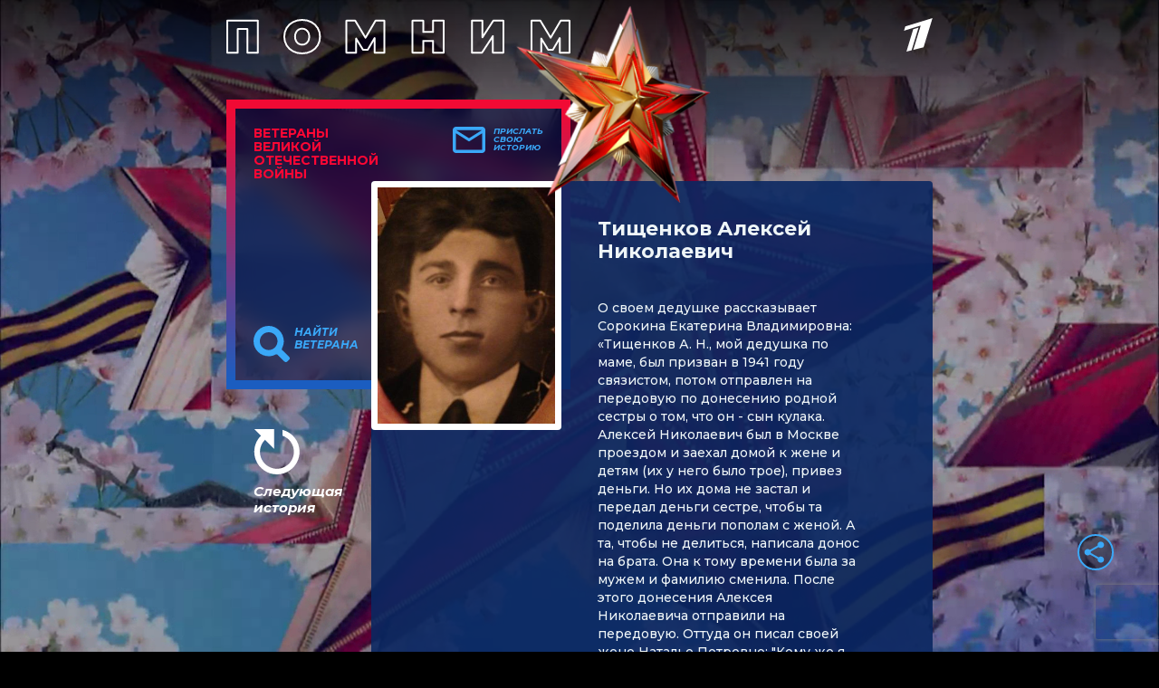

--- FILE ---
content_type: text/html; charset=utf-8
request_url: https://veterani.1tv.ru/id/2615/
body_size: 16679
content:
<html lang="en">

<head>
  <meta charset="UTF-8">
  <meta name="viewport" content="width=device-width, initial-scale=1.0">
  <meta http-equiv="X-UA-Compatible" content="ie=edge">

  <meta name="twitter:card" content="summary_large_image">
  <meta name="twitter:image" content="https://static.1tv.ru/special/veterani/static/templates/images/sharing-image.png">
  <meta name="twitter:title" content="Тищенков Алексей Николаевич. Истории ветеранов Великой Отечественной войны — Первый канал">
  <meta name="twitter:description" content="Расскажите свою историю о ветеране">

  <meta property="og:title" content="Тищенков Алексей Николаевич. Истории ветеранов Великой Отечественной войны — Первый канал">
  <meta property="og:description" content="Расскажите свою историю о ветеране">

  <meta property="og:image" content="https://static.1tv.ru/special/veterani/static/templates/images/sharing-image.png">


  <meta property="og:type" content="website">
  <meta property="og:url" content="https://veterani.1tv.ru/">

  <meta property="title" content="Тищенков Алексей Николаевич. Истории ветеранов Великой Отечественной войны — Первый канал">
  <meta property="description" content="Тищенков Алексей Николаевич. Истории ветеранов Великой Отечественной войны — Первый канал">
  <link rel="image_src" href="https://static.1tv.ru/special/veterani/static/templates/images/sharing-image.png">

  <link
    href="//static.1tv.ru/assets/web/favicon/android-chrome-192x192-2a696693fb39bede82821de84722b0f0b25da14bac25752140c28dc466a9d192.png"
    rel="icon" sizes="192x192" type="image/png">
  <link
    href="//static.1tv.ru/assets/web/favicon/favicon-96x96-38918f8f7c9fb15cc0eb8f710c296593f6ea162738b1959ef653ef31196aaa87.png"
    rel="icon" sizes="96x96" type="image/png">
  <link
    href="//static.1tv.ru/assets/web/favicon/favicon-32x32-f0d804c26ac5ae07b15c4dcfeaac00d8615dedf78e588bdecf05f76f1e3cb74c.png"
    rel="icon" sizes="32x32" type="image/png">
  <link
    href="//static.1tv.ru/assets/web/favicon/favicon-16x16-63d442297730c003c03ad2e65293b8fdcac9544ed0d72bcc7a38833420b192e9.png"
    rel="icon" sizes="16x16" type="image/png">


  <meta http-equiv="Content-Type" content="text/html; charset=UTF-8">
  <meta name="robots" content="index, follow">
  <meta name="keywords" content="Расскажите свою историю о ветеране">
  <meta name="description" content="Расскажите свою историю о ветеране">
  <link
    href="https://fonts.googleapis.com/css?family=Montserrat:300i,400,500,500i,600,700,700i&amp;display=swap&amp;subset=cyrillic"
    type="text/css" rel="stylesheet">
  <link
    href="https://static.1tv.ru/special/veterani/static/css/template_v1.css"
    type="text/css" data-template-style="true" rel="stylesheet">
  <title>
    Тищенков Алексей Николаевич. Истории ветеранов Великой Отечественной войны — Первый канал
  </title>




  <style type="text/css">
    .ya-share2,
    .ya-share2 * {
      line-height: normal;
    }

    .ya-share2 :link:hover,
    .ya-share2 :visited:hover {
      color: #000 !important;
    }

    .ya-share2 input {
      color: inherit;
      font: inherit;
      margin: 0;
      line-height: normal;
    }

    .ya-share2__container_size_m {
      font-size: 13px;
    }

    .ya-share2__container_size_m .ya-share2__icon {
      height: 24px;
      width: 24px;
      background-size: 24px 24px;
    }

    .ya-share2__container_size_m .ya-share2__title {
      line-height: 24px;
    }

    .ya-share2__container_size_m .ya-share2__item {
      margin: 5px 4px 5px 0;
    }

    .ya-share2__container_size_m .ya-share2__item:last-child {
      margin-right: 0;
    }

    .ya-share2__container_size_m .ya-share2__counter {
      font-size: 12px;
      line-height: 24px;
      padding: 0 8px;
    }

    .ya-share2__container_size_m .ya-share2__counter:before {
      margin-left: -8px;
    }

    .ya-share2__container_size_m .ya-share2__icon_more:before {
      font-size: 12px;
      line-height: 24px;
    }

    .ya-share2__container_size_m .ya-share2__popup {
      padding: 5px 10px;
    }

    .ya-share2__container_size_m .ya-share2__popup_direction_bottom {
      top: 28px;
    }

    .ya-share2__container_size_m .ya-share2__popup_direction_top {
      bottom: 28px;
    }

    .ya-share2__container_size_m .ya-share2__input_copy {
      width: 140px;
    }

    .ya-share2__container_size_m .ya-share2__badge+.ya-share2__title {
      margin-left: 10px;
    }

    .ya-share2__container_size_s {
      font-size: 12px;
    }

    .ya-share2__container_size_s .ya-share2__icon {
      height: 18px;
      width: 18px;
      background-size: 18px 18px;
    }

    .ya-share2__container_size_s .ya-share2__title {
      line-height: 18px;
    }

    .ya-share2__container_size_s .ya-share2__item {
      margin: 3px 4px 3px 0;
    }

    .ya-share2__container_size_s .ya-share2__item:last-child {
      margin-right: 0;
    }

    .ya-share2__container_size_s .ya-share2__counter {
      font-size: 10px;
      line-height: 18px;
      padding: 0 6px;
    }

    .ya-share2__container_size_s .ya-share2__counter:before {
      margin-left: -6px;
    }

    .ya-share2__container_size_s .ya-share2__icon_more:before {
      font-size: 10px;
      line-height: 18px;
    }

    .ya-share2__container_size_s .ya-share2__popup {
      padding: 3px 6px;
    }

    .ya-share2__container_size_s .ya-share2__popup_direction_bottom {
      top: 21px;
    }

    .ya-share2__container_size_s .ya-share2__popup_direction_top {
      bottom: 21px;
    }

    .ya-share2__container_size_s .ya-share2__input_copy {
      width: 110px;
    }

    .ya-share2__container_size_s .ya-share2__badge+.ya-share2__title {
      margin-left: 6px;
    }

    .ya-share2__list_direction_horizontal>.ya-share2__item {
      display: inline-block;
      vertical-align: top;
      margin-top: 0;
      margin-bottom: 0;
    }

    .ya-share2__list_direction_horizontal>.ya-share2__item>.ya-share2__link>.ya-share2__title {
      display: none;
    }

    .ya-share2__list_direction_vertical>.ya-share2__item {
      display: block;
      margin-right: 0;
    }

    .ya-share2__list_direction_vertical>.ya-share2__item>.ya-share2__link>.ya-share2__badge>.ya-share2__counter {
      display: none;
    }

    .ya-share2__list {
      display: inline-block;
      vertical-align: top;
      padding: 0;
      margin: 0;
      list-style-type: none;
    }

    .ya-share2__item {
      font-family: Arial, sans;
      display: inline-block;
    }

    .ya-share2__item:hover {
      opacity: 0.9;
    }

    .ya-share2__link {
      display: inline-block;
      vertical-align: top;
      text-decoration: none;
      white-space: nowrap;
    }

    .ya-share2__badge {
      display: inline-block;
      vertical-align: top;
      border-radius: 2px;
      color: #fff;
      overflow: hidden;
      position: relative;
    }

    .ya-share2__icon {
      display: inline-block;
      vertical-align: top;
    }

    .ya-share2__icon:active {
      box-shadow: inset 0 2px 0 0 rgba(0, 0, 0, 0.1);
    }

    .ya-share2__counter {
      display: none;
    }

    .ya-share2__counter:before {
      content: "";
      position: absolute;
      width: 1px;
      top: 2px;
      bottom: 2px;
      background: url("[data-uri]") 0 0 repeat-y;
    }

    .ya-share2__counter_visible {
      display: inline-block;
    }

    .ya-share2__counter_total-counter {
      color: #000;
      position: absolute;
      top: 0;
      left: 0;
    }

    .ya-share2__item_total-counter.ya-share2__item_total-counter {
      display: none;
    }

    .ya-share2__item_total-counter.ya-share2__item_total-counter_visible {
      display: inline-block;
    }

    .ya-share2__title {
      display: inline-block;
      color: #000;
      vertical-align: bottom;
    }

    .ya-share2__title:hover {
      color: #f00;
    }

    .ya-share2__item_more {
      position: relative;
    }

    .ya-share2__item_more:hover {
      opacity: 1;
    }

    .ya-share2__icon_more,
    .ya-share2__icon_total-counter {
      background-color: #fff;
      border: 1px solid #cdcdcd;
      box-sizing: border-box;
      position: relative;
    }

    .ya-share2__icon_more:before {
      content: '•••';
      color: #a0a0a0;
      left: 0;
      right: 0;
      top: 0;
      bottom: 0;
      position: absolute;
      text-align: center;
    }

    .ya-share2__popup {
      position: absolute;
      display: none;
      border: 1px solid #e6e6e6;
      z-index: 9999;
      background-color: #fff;
    }

    .ya-share2__popup_direction_bottom {
      box-shadow: 0 10px 20px -5px rgba(0, 0, 0, 0.4);
    }

    .ya-share2__popup_direction_top {
      box-shadow: 0 0 20px -5px rgba(0, 0, 0, 0.4);
    }

    .ya-share2__popup_list-direction_horizontal {
      right: 0;
    }

    .ya-share2__popup_list-direction_vertical {
      left: 0;
    }

    .ya-share2__popup_visible {
      display: block;
    }

    .ya-share2__popup_clipboard .ya-share2__input_copy,
    .ya-share2__link_copy {
      display: none;
    }

    .ya-share2__popup_clipboard .ya-share2__link_copy {
      display: inline-block;
    }

    .ya-share2__item_service_blogger .ya-share2__badge {
      background-color: #fb8f3d;
    }

    .ya-share2__item_service_blogger .ya-share2__icon {
      background: url("data:image/svg+xml,%3Csvg viewBox='0 0 24 24' xmlns='http://www.w3.org/2000/svg'%3E%3Cpath d='M19.896 14.833A5.167 5.167 0 0114.729 20H9.166A5.167 5.167 0 014 14.833V9.167A5.166 5.166 0 019.166 4h2.608a5.167 5.167 0 015.167 5.167l.002.011c.037.536.484.96 1.03.96l.018-.002h.872c.57 0 1.034.463 1.034 1.034l-.001 3.663zM9.038 10.176h2.926a.993.993 0 000-1.987H9.038a.994.994 0 000 1.987zm5.867 3.83H9.032a.94.94 0 000 1.879h5.873a.94.94 0 100-1.88z' fill='%23FFF' fill-rule='evenodd'/%3E%3C/svg%3E");
    }

    .ya-share2__item_service_collections .ya-share2__badge {
      background-color: #eb1c00;
    }

    .ya-share2__item_service_collections .ya-share2__icon {
      background: url("data:image/svg+xml,%3Csvg viewBox='0 0 24 24' xmlns='http://www.w3.org/2000/svg'%3E%3Cpath d='M7 18l5-2.71L17 18V6H7v12z' fill='%23FFF' fill-rule='evenodd'/%3E%3C/svg%3E");
    }

    .ya-share2__item_service_delicious .ya-share2__badge {
      background-color: #31a9ff;
    }

    .ya-share2__item_service_delicious .ya-share2__icon {
      background: url("data:image/svg+xml,%3Csvg viewBox='0 0 24 24' xmlns='http://www.w3.org/2000/svg'%3E%3Cpath d='M4 12h8v8H4zm8-8h8v8h-7.984z' fill='%23FFF' fill-rule='evenodd'/%3E%3C/svg%3E");
    }

    .ya-share2__item_service_digg .ya-share2__badge {
      background-color: #000;
    }

    .ya-share2__item_service_digg .ya-share2__icon {
      background: url("data:image/svg+xml,%3Csvg viewBox='0 0 24 24' xmlns='http://www.w3.org/2000/svg'%3E%3Cpath d='M5.555 10.814V14.1h.96s.18.005.18-.222v-3.287h-.96s-.18-.006-.18.222zm8.032 3.065v-3.287h-.96s-.18-.006-.18.222V14.1h.96s.18.006.18-.222zm-5.306 1.32c0 .227-.18.222-.18.222H4V9.497c0-.227.18-.222.18-.222h2.514V7.222c0-.227.18-.222.18-.222h1.408l-.001 8.199zm2.065 0c0 .227-.18.221-.18.221H8.761V9.496c0-.226.18-.221.18-.221h1.406v5.924zm0-7.103c0 .227-.18.222-.18.222H8.76V7.222c0-.227.18-.222.18-.222h1.408l-.001 1.096zm4.827 9.21c0 .228-.18.223-.18.223h-4.1v-1.096c0-.227.18-.222.18-.222h2.513v-.79h-2.694V9.497c0-.227.18-.222.18-.222l4.102.003v8.029zm4.826 0c0 .228-.18.223-.18.223h-4.1v-1.096c0-.227.18-.222.18-.222h2.514v-.79h-2.695V9.497c0-.227.18-.222.18-.222L20 9.279v8.028zm-1.585-3.427v-3.287h-.96s-.18-.006-.18.222V14.1h.96s.18.006.18-.222z' fill='%23FFF' fill-rule='evenodd'/%3E%3C/svg%3E");
    }

    .ya-share2__item_service_evernote .ya-share2__badge {
      background-color: #24d666;
    }

    .ya-share2__item_service_evernote .ya-share2__icon {
      background: url("data:image/svg+xml,%3Csvg viewBox='0 0 24 24' xmlns='http://www.w3.org/2000/svg'%3E%3Cpath d='M6.277 7.109h1.517c.08 0 .16-.08.16-.16V5.313c0-.28.08-.559.159-.758l.04-.12L5.2 7.348l.16-.08c.239-.12.558-.16.917-.16zm11.654-.28c-.12-.638-.479-.917-.838-1.037-.36-.12-.718-.28-1.676-.4-.759-.08-1.557-.12-2.116-.12-.16-.438-.399-.917-1.317-1.156-.638-.16-1.796-.12-2.155-.08-.559.08-.758.319-.918.479-.16.16-.28.598-.28.878v1.556c0 .48-.318.838-.877.838H6.397c-.32 0-.559.04-.758.12-.16.12-.32.28-.4.4-.2.279-.239.598-.239.957 0 0 0 .28.08.798.04.4.479 3.033.878 3.911.16.36.28.48.599.639.718.32 2.354.639 3.152.758.759.08 1.278.32 1.557-.279 0 0 .04-.16.12-.36a6.3 6.3 0 00.28-1.915c0-.04.079-.04.079 0 0 .36-.08 1.557.838 1.876.36.12 1.118.24 1.876.32.678.079 1.197.358 1.197 2.114 0 1.078-.24 1.238-1.397 1.238-.958 0-1.317.04-1.317-.759 0-.598.599-.558 1.078-.558.2 0 .04-.16.04-.52 0-.398.24-.598 0-.598-1.557-.04-2.475 0-2.475 1.956 0 1.796.679 2.115 2.914 2.115 1.756 0 2.354-.04 3.073-2.275.16-.439.479-1.796.678-4.03.16-1.478-.12-5.788-.319-6.866zm-3.033 4.75c-.2 0-.32 0-.519.04h-.08s-.04 0-.04-.04v-.04c.08-.4.28-.878.878-.878.639.04.799.599.799 1.038v.04c0 .04-.04.04-.04.04-.04 0-.04 0-.04-.04-.28-.08-.599-.12-.958-.16z' fill='%23FFF' fill-rule='evenodd'/%3E%3C/svg%3E");
    }

    .ya-share2__item_service_facebook .ya-share2__badge {
      background-color: #3b5998;
    }

    .ya-share2__item_service_facebook .ya-share2__icon {
      background: url("data:image/svg+xml,%3Csvg viewBox='0 0 24 24' xmlns='http://www.w3.org/2000/svg'%3E%3Cpath d='M13.423 20v-7.298h2.464l.369-2.845h-2.832V8.042c0-.824.23-1.385 1.417-1.385h1.515V4.111A20.255 20.255 0 0014.148 4c-2.183 0-3.678 1.326-3.678 3.76v2.097H8v2.845h2.47V20h2.953z' fill='%23FFF' fill-rule='evenodd'/%3E%3C/svg%3E");
    }

    .ya-share2__item_service_linkedin .ya-share2__badge {
      background-color: #0083be;
    }

    .ya-share2__item_service_linkedin .ya-share2__icon {
      background: url("data:image/svg+xml,%3Csvg viewBox='0 0 24 24' xmlns='http://www.w3.org/2000/svg'%3E%3Cpath d='M4.246 8.954h3.41v10.281h-3.41zm1.725-4.935c-1.167 0-1.929.769-1.929 1.776 0 .987.74 1.777 1.884 1.777h.022c1.19 0 1.93-.79 1.93-1.777-.023-1.007-.74-1.776-1.907-1.776zm10.052 4.715c-1.81 0-2.62.997-3.073 1.698V8.976H9.54c.045.965 0 10.281 0 10.281h3.41v-5.742c0-.307.022-.614.112-.834.246-.613.807-1.25 1.75-1.25 1.233 0 1.727.944 1.727 2.325v5.501h3.41v-5.896c0-3.158-1.683-4.627-3.926-4.627z' fill='%23FFF' fill-rule='evenodd'/%3E%3C/svg%3E");
    }

    .ya-share2__item_service_lj .ya-share2__badge {
      background-color: #0d425a;
    }

    .ya-share2__item_service_lj .ya-share2__icon {
      background: url("data:image/svg+xml,%3Csvg viewBox='0 0 24 24' xmlns='http://www.w3.org/2000/svg'%3E%3Cg fill='none' fill-rule='evenodd'%3E%3Cpath d='M17.815 13.3c.438 2.114.868 4.221 1.306 6.336.037.178-.148.385-.334.311-2.025-.741-4.006-1.49-6.01-2.24a.625.625 0 01-.318-.23l-7.39-8.903c-.067-.082-.082-.215-.06-.32.312-1.23.72-2.143 1.752-3.019C7.799 4.36 8.779 4.1 10.047 4.004c.156-.015.223.014.312.133 2.418 2.909 4.837 5.817 7.248 8.725a.888.888 0 01.208.438z' fill='%23FFF'/%3E%3Cpath d='M6.175 8.462c.69-1.795 2.3-3.004 3.835-3.301l-.185-.223a4.242 4.242 0 00-3.85 3.272l.2.252z' fill='%230D425A'/%3E%3Cpath d='M10.53 5.792c-1.744.326-3.124 1.513-3.851 3.271l.905 1.091c.787-1.78 2.3-2.997 3.836-3.302l-.89-1.06zm2.76 7.827L9.364 8.9a6.119 6.119 0 00-1.269 1.87l4.89 5.89c.289-.385.867-2.359.303-3.041zM9.647 8.633l3.947 4.748c.445.542 2.456.327 3.086-.193l-4.756-5.72c-.793.156-1.587.564-2.277 1.165zm7.308 5.045c-.609.46-1.9.735-2.931.527.074.823-.096 1.892-.616 2.745l1.885.712 1.528.564c.223-.378.542-.608.913-.764l-.35-1.692-.43-2.092z' fill='%230D425A'/%3E%3C/g%3E%3C/svg%3E");
    }

    .ya-share2__item_service_moimir .ya-share2__badge {
      background-color: #168de2;
    }

    .ya-share2__item_service_moimir .ya-share2__icon {
      background: url("data:image/svg+xml,%3Csvg viewBox='0 0 24 24' xmlns='http://www.w3.org/2000/svg'%3E%3Cpath d='M8.889 9.667a1.333 1.333 0 100-2.667 1.333 1.333 0 000 2.667zm6.222 0a1.333 1.333 0 100-2.667 1.333 1.333 0 000 2.667zm4.77 6.108l-1.802-3.028a.879.879 0 00-1.188-.307.843.843 0 00-.313 1.166l.214.36a6.71 6.71 0 01-4.795 1.996 6.711 6.711 0 01-4.792-1.992l.217-.364a.844.844 0 00-.313-1.166.878.878 0 00-1.189.307l-1.8 3.028a.844.844 0 00.312 1.166.88.88 0 001.189-.307l.683-1.147a8.466 8.466 0 005.694 2.18 8.463 8.463 0 005.698-2.184l.685 1.151a.873.873 0 001.189.307.844.844 0 00.312-1.166z' fill='%23FFF' fill-rule='evenodd'/%3E%3C/svg%3E");
    }

    .ya-share2__item_service_odnoklassniki .ya-share2__badge {
      background-color: #eb722e;
    }

    .ya-share2__item_service_odnoklassniki .ya-share2__icon {
      background: url("data:image/svg+xml,%3Csvg viewBox='0 0 24 24' xmlns='http://www.w3.org/2000/svg'%3E%3Cpath d='M11.674 6.536a1.69 1.69 0 00-1.688 1.688c0 .93.757 1.687 1.688 1.687a1.69 1.69 0 001.688-1.687 1.69 1.69 0 00-1.688-1.688zm0 5.763a4.08 4.08 0 01-4.076-4.075 4.08 4.08 0 014.076-4.077 4.08 4.08 0 014.077 4.077 4.08 4.08 0 01-4.077 4.075zm-1.649 3.325a7.633 7.633 0 01-2.367-.98 1.194 1.194 0 011.272-2.022 5.175 5.175 0 005.489 0 1.194 1.194 0 111.272 2.022 7.647 7.647 0 01-2.367.98l2.279 2.28a1.194 1.194 0 01-1.69 1.688l-2.238-2.24-2.24 2.24a1.193 1.193 0 11-1.689-1.689l2.279-2.279' fill='%23FFF' fill-rule='evenodd'/%3E%3C/svg%3E");
    }

    .ya-share2__item_service_pinterest .ya-share2__badge {
      background-color: #c20724;
    }

    .ya-share2__item_service_pinterest .ya-share2__icon {
      background: url("data:image/svg+xml,%3Csvg viewBox='0 0 24 24' xmlns='http://www.w3.org/2000/svg'%3E%3Cpath d='M6 9.742c0 1.58.599 2.986 1.884 3.51.21.087.4.003.46-.23.043-.16.144-.568.189-.738.06-.23.037-.31-.133-.512-.37-.436-.608-1.001-.608-1.802 0-2.322 1.74-4.402 4.53-4.402 2.471 0 3.829 1.508 3.829 3.522 0 2.65-1.174 4.887-2.917 4.887-.963 0-1.683-.795-1.452-1.77.276-1.165.812-2.421.812-3.262 0-.752-.405-1.38-1.24-1.38-.985 0-1.775 1.017-1.775 2.38 0 .867.293 1.454.293 1.454L8.69 16.406c-.352 1.487-.053 3.309-.028 3.492.015.11.155.136.22.054.09-.119 1.262-1.564 1.66-3.008.113-.409.647-2.526.647-2.526.32.61 1.254 1.145 2.248 1.145 2.957 0 4.964-2.693 4.964-6.298C18.4 6.539 16.089 4 12.576 4 8.204 4 6 7.13 6 9.742z' fill='%23FFF' fill-rule='evenodd'/%3E%3C/svg%3E");
    }

    .ya-share2__item_service_pocket .ya-share2__badge {
      background-color: #ee4056;
    }

    .ya-share2__item_service_pocket .ya-share2__icon {
      background: url("data:image/svg+xml,%3Csvg viewBox='0 0 24 24' xmlns='http://www.w3.org/2000/svg'%3E%3Cpath d='M17.9 5c1.159 0 2.1.948 2.1 2.117v5.862c0 .108-.008.215-.024.32.016.156.024.314.024.473 0 3.36-3.582 6.085-8 6.085s-8-2.724-8-6.085c0-.159.008-.317.024-.473a2.148 2.148 0 01-.024-.32V7.117C4 5.948 4.94 5 6.1 5h11.8zM8.596 9.392L12 12.795l3.404-3.403a1.063 1.063 0 011.502 1.502l-4.132 4.131c-.21.21-.486.314-.76.311a1.062 1.062 0 01-.788-.31l-4.132-4.132a1.063 1.063 0 011.502-1.502z' fill='%23FFF' fill-rule='evenodd'/%3E%3C/svg%3E");
    }

    .ya-share2__item_service_qzone .ya-share2__badge {
      background-color: #f5b53c;
    }

    .ya-share2__item_service_qzone .ya-share2__icon {
      background: url("data:image/svg+xml,%3Csvg viewBox='0 0 24 24' xmlns='http://www.w3.org/2000/svg'%3E%3Cpath d='M17.367 14.463s-.105.148-.457.299l-.553.222.597 3.273c.062.282.25.983-.082 1.062-.17.04-.307-.067-.395-.121l-.769-.445-2.675-1.545c-.204-.122-.78-.546-1.093-.489-.205.038-.336.127-.483.216l-.77.445-2.39 1.386-.883.508c-.123.06-.301.058-.394-.025-.07-.063-.09-.253-.063-.388l.19-1.004.572-3.02c.047-.2.237-.975.166-1.137-.048-.107-.173-.196-.261-.267l-.61-.565-2.13-1.983c-.189-.153-.345-.345-.533-.496l-.235-.216c-.062-.078-.165-.235-.09-.369.142-.248.974-.218 1.335-.28l2.682-.31.82-.09c.146-.024.299-.004.413-.063.239-.123.51-.809.636-1.087l1.31-2.714c.151-.297.286-.603.431-.896.075-.15.133-.308.305-.356.162-.045.257.105.312.178.177.235.325.685.451.973l1.29 2.853c.104.238.363.964.54 1.074.266.166.858.108 1.227.172l2.841.292c.355.062 1.245.01 1.36.267.076.17-.072.314-.152.394l-.864.814-1.983 1.868c-.185.164-.77.637-.833.858-.04.14.02.414.088.722a95.62 95.62 0 01-1.182-.029c-.63-.007-2.616-.17-2.713-.178l-.84-.076c-.14-.023-.326.012-.4-.076v-.02c1.727-1.168 3.407-2.416 5.142-3.578l-.006-.044c-.146-.072-.359-.059-.54-.095-.385-.077-.79-.078-1.208-.147-.75-.124-1.59-.114-2.434-.114-1.172 0-2.329.03-3.35.21-.45.079-.894.095-1.309.197-.172.042-.358.03-.49.108l.007.012c.1.027.253.02.381.02l.928.019.808.025.813.032.591.032c.486.075 1.007.036 1.475.114.404.068.804.065 1.182.14.113.022.245.015.33.064v.006c-.039.094-.336.255-.432.318l-1.055.743-2.256 1.62-1.417.992c.003.048.024.035.045.061 1.15.167 2.52.258 3.77.262 1.298.005 2.465-.094 3.118-.193.561-.086 1.082-.147 1.653-.287.325-.08.521-.148.521-.148z' fill='%23FFF' fill-rule='evenodd'/%3E%3C/svg%3E");
    }

    .ya-share2__item_service_reddit .ya-share2__badge {
      background-color: #ff4500;
    }

    .ya-share2__item_service_reddit .ya-share2__icon {
      background: url("data:image/svg+xml,%3Csvg viewBox='0 0 24 24' xmlns='http://www.w3.org/2000/svg'%3E%3Cpath d='M16.542 10.63c-1.105-.636-2.494-1.033-4.025-1.118l.808-2.393 2.182.637c0 .963.78 1.742 1.743 1.742.964 0 1.758-.779 1.758-1.742C19.008 6.78 18.214 6 17.25 6c-.609 0-1.148.326-1.459.793l-2.65-.764a.482.482 0 00-.61.311l-1.063 3.172c-1.516.085-2.905.482-4.01 1.119a1.987 1.987 0 00-1.46-.623A1.995 1.995 0 004 12.004c0 .75.425 1.403 1.035 1.742-.029.17-.043.34-.043.51 0 2.62 3.146 4.744 7.015 4.744 3.855 0 7-2.124 7-4.744 0-.17-.013-.34-.042-.51A1.974 1.974 0 0020 12.004a1.995 1.995 0 00-1.998-1.996 2.01 2.01 0 00-1.46.623zM9.499 12.5a1.01 1.01 0 011.006 1.006.998.998 0 01-1.006.991.986.986 0 01-.992-.991.997.997 0 01.992-1.006zm5.002 0a.998.998 0 00-.992 1.006c0 .552.44.991.992.991a.998.998 0 001.006-.991 1.01 1.01 0 00-1.006-1.006zm-5.3 3.597a.484.484 0 01-.085-.694c.156-.226.482-.255.694-.085.567.44 1.474.68 2.197.68.709 0 1.616-.24 2.197-.68a.484.484 0 01.694.085.496.496 0 01-.085.694c-.737.58-1.885.907-2.806.907-.935 0-2.07-.326-2.806-.907zm8.05-7.59a.757.757 0 01-.752-.75c0-.426.34-.752.751-.752s.752.326.752.751c0 .41-.34.75-.752.75z' fill='%23FFF' fill-rule='evenodd'/%3E%3C/svg%3E");
    }

    .ya-share2__item_service_renren .ya-share2__badge {
      background-color: #1760a7;
    }

    .ya-share2__item_service_renren .ya-share2__icon {
      background: url("data:image/svg+xml,%3Csvg viewBox='0 0 24 24' xmlns='http://www.w3.org/2000/svg'%3E%3Cpath d='M12.019 15.562l-.001-.003-.018.002a.055.055 0 00.019.001zM7.71 12.398l.146-.68c.048-.205.03-.452.03-.692V9.812L7.88 8c-.139 0-.278.043-.393.076-.358.102-.666.201-.962.352-1.158.59-2.022 1.565-2.387 2.944-.343 1.297-.007 2.652.522 3.507.118.19.269.48.44.61.135-.02.272-.15.375-.217a6.06 6.06 0 00.622-.452l.24-.229c.63-.506 1.075-1.346 1.373-2.193zm4.276 3.164h.02a.382.382 0 00-.019-.003v.003zm-3.01-.888l-.258-.575-.088-.264h-.01l-.264.498c-.176.288-.358.574-.557.839a6.5 6.5 0 01-.85.944l-.517.422.012.024.287.14c.206.091.43.173.657.235.788.217 1.811.177 2.545-.053.178-.055.643-.194.739-.305v-.017c-.177-.092-.324-.254-.47-.381a5.573 5.573 0 01-1.225-1.507zm10.884-3.302c-.365-1.379-1.23-2.354-2.387-2.944a5.277 5.277 0 00-.962-.352c-.115-.033-.254-.077-.393-.076l-.005 1.812v1.214c0 .24-.019.487.029.692l.147.68c.297.847.741 1.687 1.372 2.193l.24.23c.196.164.402.309.622.45.103.067.24.198.375.218.171-.13.322-.42.44-.61.529-.855.865-2.21.522-3.507zm-3.66 3.8c-.2-.265-.381-.55-.557-.839l-.264-.498h-.011l-.088.264-.258.575a5.576 5.576 0 01-1.226 1.507c-.145.127-.292.29-.469.38v.018c.096.111.561.25.739.305.734.23 1.757.27 2.545.053a4.85 4.85 0 00.657-.234l.287-.141a1.31 1.31 0 00.012-.024l-.516-.422a6.5 6.5 0 01-.85-.944zm-1.653-2.727c.068-.192.097-.402.146-.61.05-.21.024-.484.024-.727V9.753l-.006-1.741c-.015-.008-.02-.01-.047-.012-.197.047-.326.05-.592.14-.357.102-.685.275-.985.44-.289.16-.53.388-.78.587-.097.077-.199.19-.308.312l.01.01a1.19 1.19 0 00-.01.012l.36.47c.232.359.445.763.581 1.213.326 1.079.182 2.411-.235 3.273a4.9 4.9 0 01-.445.75l-.258.323a.018.018 0 01-.003.007c.004.007.01.016.012.022h.008c.395-.215.686-.574 1.027-.844.189-.15.354-.35.504-.54.404-.514.755-1.046.997-1.73zm-2.55 3.085l-.259-.323a4.903 4.903 0 01-.445-.75c-.417-.862-.561-2.194-.235-3.273.136-.45.35-.854.58-1.214L12 9.501l-.01-.011.01-.01a2.791 2.791 0 00-.308-.313c-.25-.2-.491-.427-.78-.586-.3-.166-.628-.339-.985-.44-.266-.09-.395-.094-.592-.141a.083.083 0 00-.047.012l-.006 1.741v1.355c0 .243-.026.517.024.727.049.208.078.418.146.61.242.684.593 1.216.997 1.73.15.19.315.39.505.54.34.27.63.629 1.026.844h.008c.001-.006.008-.015.012-.022a.019.019 0 01-.003-.007z' fill='%23FFF' fill-rule='evenodd'/%3E%3C/svg%3E");
    }

    .ya-share2__item_service_sinaWeibo .ya-share2__badge {
      background-color: #c53220;
    }

    .ya-share2__item_service_sinaWeibo .ya-share2__icon {
      background: url("data:image/svg+xml,%3Csvg viewBox='0 0 24 24' xmlns='http://www.w3.org/2000/svg'%3E%3Cpath d='M10.266 14.696c-.103.421.55.447.64.063.037-.191-.103-.332-.282-.332-.167 0-.333.128-.358.269zm-.128.945c.102-.498-.307-.869-.793-.843-.46.038-.843.358-.92.754-.115.511.307.882.793.844.46-.026.843-.345.92-.755zm3.797-3.157c-1.586-.997-3.707-1.01-5.42-.447-.857.28-1.764.818-2.301 1.495-.627.793-.882 1.815-.23 2.8.958 1.431 3.413 2.033 5.675 1.508 1.33-.307 2.749-1.048 3.35-2.326.562-1.177-.052-2.378-1.074-3.03zm-3.17.498c.945.167 1.7.755 1.827 1.739.243 1.854-2.173 3.336-4.026 2.327a1.933 1.933 0 01-.742-2.723c.435-.767 1.266-1.266 2.148-1.355a2.75 2.75 0 01.793.012zm6.11-.37c-.268-.18-.538-.281-.856-.383-.308-.103-.359-.154-.243-.46.076-.218.14-.41.166-.666.14-1.15-.793-1.495-1.854-1.406-.498.039-.92.167-1.355.307-.281.09-.806.384-.92.205-.064-.09.013-.23.038-.32.166-.626.23-1.496-.384-1.88-.447-.28-1.227-.204-1.7-.038-2.556.87-6.455 4.552-5.663 7.479.18.664.55 1.163.908 1.521 1.061 1.061 2.71 1.65 4.231 1.866 1.112.154 2.263.14 3.375-.064 1.815-.332 3.554-1.15 4.679-2.607.754-.972.997-2.352 0-3.235a3.334 3.334 0 00-.422-.319zm1.623-3.682c.652 1.483-.064 2.148.166 2.66.192.421.767.46 1.023.14.191-.243.294-.959.307-1.278a4.193 4.193 0 00-1.125-3.12c-.984-1.073-2.276-1.444-3.694-1.303-.256.025-.46.064-.601.217-.332.358-.166.882.294.959.384.063 1.342-.23 2.416.396.498.307.971.792 1.214 1.33zm-3.45-.562c-.282.345-.078.87.408.856.294-.012.358-.05.677.051.307.103.626.448.64.857.025.268-.282.895.32 1.061a.523.523 0 00.536-.166c.115-.128.166-.371.192-.575.089-.857-.333-1.598-1.01-2.02-.384-.23-1.445-.46-1.764-.064z' fill='%23FFF' fill-rule='evenodd'/%3E%3C/svg%3E");
    }

    .ya-share2__item_service_skype .ya-share2__badge {
      background-color: #00aff0;
    }

    .ya-share2__item_service_skype .ya-share2__icon {
      background: url("data:image/svg+xml,%3Csvg viewBox='0 0 24 24' xmlns='http://www.w3.org/2000/svg'%3E%3Cpath d='M19.537 13.698c.115-.52.176-1.06.176-1.614 0-4.155-3.415-7.524-7.63-7.524-.444 0-.88.038-1.304.11A4.444 4.444 0 008.425 4C5.981 4 4 5.954 4 8.364c0 .805.222 1.56.608 2.207a7.428 7.428 0 00-.155 1.513c0 4.156 3.416 7.4 7.63 7.4.477 0 .944-.044 1.397-.126.623.33 1.335.642 2.092.642 2.444 0 4.425-1.953 4.425-4.364a4.3 4.3 0 00-.46-1.938zm-3.974 1.457c-.294.418-.725.747-1.293.984-.567.238-1.239.356-2.016.356-.933 0-1.702-.162-2.308-.486a2.986 2.986 0 01-1.047-.934c-.268-.39-.403-.768-.403-1.137 0-.213.08-.395.242-.547a.855.855 0 01.615-.229.76.76 0 01.512.178c.14.119.26.294.358.527.12.278.25.51.39.695.139.185.336.34.589.46.254.12.587.18 1 .18.566 0 1.027-.12 1.382-.364.354-.243.532-.547.532-.91a.919.919 0 00-.287-.702 1.88 1.88 0 00-.741-.412 13.21 13.21 0 00-1.216-.303c-.678-.146-1.247-.318-1.703-.513-.458-.196-.822-.463-1.09-.8-.269-.34-.403-.759-.403-1.26 0-.48.142-.904.426-1.275.283-.372.693-.658 1.23-.858.537-.2 1.17-.299 1.895-.299.58 0 1.082.066 1.505.198.423.133.774.309 1.053.528.28.22.484.45.612.691.13.24.194.477.194.705 0 .21-.08.4-.241.567a.8.8 0 01-.603.252c-.22 0-.386-.05-.5-.151-.114-.101-.237-.266-.37-.495a2.27 2.27 0 00-.618-.768c-.241-.184-.627-.276-1.16-.276-.494 0-.893.1-1.196.3-.303.199-.455.44-.455.72 0 .173.053.324.155.45.103.128.245.235.426.326.18.091.363.162.547.214.185.052.49.126.916.225a15.47 15.47 0 011.446.38c.432.138.8.307 1.103.503.302.198.54.45.709.752.17.302.255.673.255 1.111 0 .525-.148.998-.442 1.417z' fill='%23FFF' fill-rule='evenodd'/%3E%3C/svg%3E");
    }

    .ya-share2__item_service_surfingbird .ya-share2__badge {
      background-color: #30baff;
    }

    .ya-share2__item_service_surfingbird .ya-share2__icon {
      background: url("data:image/svg+xml,%3Csvg viewBox='0 0 24 24' xmlns='http://www.w3.org/2000/svg'%3E%3Cpath d='M17.315 8.49l-.214 1.987-3.436 3.382h-1.826l-.698 1.826v2.523l-2.47-.698 2.846-5.1L4 8.167l5.638.752L6.899 5l7.463 4.027 2.202-2.47h1.02L20 7.631z' fill='%23FFF' fill-rule='evenodd'/%3E%3C/svg%3E");
    }

    .ya-share2__item_service_telegram .ya-share2__badge {
      background-color: #64a9dc;
    }

    .ya-share2__item_service_telegram .ya-share2__icon {
      background: url("data:image/svg+xml,%3Csvg viewBox='0 0 24 24' xmlns='http://www.w3.org/2000/svg'%3E%3Cpath d='M18.92 6.089L4.747 11.555c-.967.388-.962.928-.176 1.168l3.534 1.104 1.353 4.146c.164.454.083.634.56.634.368 0 .53-.168.736-.368.13-.127.903-.88 1.767-1.719l3.677 2.717c.676.373 1.165.18 1.333-.628l2.414-11.374c.247-.99-.378-1.44-1.025-1.146zM8.66 13.573l7.967-5.026c.398-.242.763-.112.463.154l-6.822 6.155-.265 2.833-1.343-4.116z' fill='%23FFF' fill-rule='evenodd'/%3E%3C/svg%3E");
    }

    .ya-share2__item_service_tencentWeibo .ya-share2__badge {
      background-color: #53a9d7;
    }

    .ya-share2__item_service_tencentWeibo .ya-share2__icon {
      background: url("data:image/svg+xml,%3Csvg viewBox='0 0 24 24' xmlns='http://www.w3.org/2000/svg'%3E%3Cpath d='M8.813 6.01a4.397 4.397 0 00-4.326 6.121c.087.199.312.29.511.2a.382.382 0 00.206-.51 3.566 3.566 0 01-.286-1.668A3.616 3.616 0 018.76 6.79a3.615 3.615 0 013.366 3.84 3.615 3.615 0 01-4.65 3.218.39.39 0 00-.486.263.394.394 0 00.262.485c.315.093.647.152.977.174a4.397 4.397 0 004.677-4.087A4.398 4.398 0 008.813 6.01zm-1.348 5.658a1.67 1.67 0 10-.46-.655c-.274.27-.565.59-.854.966-1.022 1.315-2.224 3.694-2.148 7.007.006.204.157.484.355.497l.04.002c.213.015.394-.301.391-.516-.064-2.458.6-4.662 1.955-6.423.242-.316.488-.626.72-.878zm12.388 4.106c-1.307-.48-2.302-1.27-2.95-2.352a4.873 4.873 0 01-.354-.71.819.819 0 00.337-.36.829.829 0 00-.395-1.098.822.822 0 00-1.098.392.822.822 0 00.724 1.177c.091.237.218.516.39.81.483.812 1.431 1.912 3.196 2.558a.226.226 0 00.278-.113c0-.006.005-.01.007-.022a.224.224 0 00-.135-.282zm-3.767-1.676a2.04 2.04 0 01-1.707-3.042 2.039 2.039 0 012.784-.787 2.04 2.04 0 01.786 2.783 1.92 1.92 0 01-.268.378.223.223 0 00.014.314c.09.082.234.074.313-.016a2.489 2.489 0 10-4.017-2.89 2.493 2.493 0 002.08 3.708.224.224 0 00.015-.448z' fill='%23FFF' fill-rule='evenodd'/%3E%3C/svg%3E");
    }

    .ya-share2__item_service_tumblr .ya-share2__badge {
      background-color: #547093;
    }

    .ya-share2__item_service_tumblr .ya-share2__icon {
      background: url("data:image/svg+xml,%3Csvg viewBox='0 0 24 24' xmlns='http://www.w3.org/2000/svg'%3E%3Cpath d='M12.72 7.7h3.699v2.857h-3.7v4.102c0 .928-.01 1.463.087 1.726.098.262.343.534.61.69.355.213.758.32 1.214.32.81 0 1.616-.264 2.417-.79v2.522c-.683.322-1.302.55-1.857.678a7.94 7.94 0 01-1.798.195 4.905 4.905 0 01-1.724-.276 4.215 4.215 0 01-1.438-.79c-.399-.343-.673-.706-.826-1.09-.154-.386-.23-.945-.23-1.676v-5.611H7V8.29c.628-.203 1.357-.496 1.804-.877.45-.382.809-.84 1.08-1.374.272-.534.459-1.214.56-2.039h2.276v3.7z' fill='%23FFF' fill-rule='evenodd'/%3E%3C/svg%3E");
    }

    .ya-share2__item_service_twitter .ya-share2__badge {
      background-color: #00aced;
    }

    .ya-share2__item_service_twitter .ya-share2__icon {
      background: url("data:image/svg+xml,%3Csvg viewBox='0 0 24 24' xmlns='http://www.w3.org/2000/svg'%3E%3Cpath d='M20 7.539a6.56 6.56 0 01-1.885.517 3.294 3.294 0 001.443-1.816 6.575 6.575 0 01-2.085.796 3.283 3.283 0 00-5.593 2.994A9.32 9.32 0 015.114 6.6a3.28 3.28 0 001.016 4.382 3.274 3.274 0 01-1.487-.41v.041a3.285 3.285 0 002.633 3.218 3.305 3.305 0 01-1.482.056 3.286 3.286 0 003.066 2.28A6.585 6.585 0 014 17.524 9.291 9.291 0 009.032 19c6.038 0 9.34-5 9.34-9.337 0-.143-.004-.285-.01-.425A6.672 6.672 0 0020 7.538z' fill='%23FFF' fill-rule='evenodd'/%3E%3C/svg%3E");
    }

    .ya-share2__item_service_viber .ya-share2__badge {
      background-color: #7b519d;
    }

    .ya-share2__item_service_viber .ya-share2__icon {
      background: url("data:image/svg+xml,%3Csvg viewBox='0 0 24 24' xmlns='http://www.w3.org/2000/svg'%3E%3Cg fill='%23FFF' fill-rule='evenodd'%3E%3Cpath d='M18.434 15.574c-.484-.391-1.002-.743-1.511-1.102-1.016-.718-1.945-.773-2.703.38-.426.648-1.021.677-1.644.392-1.718-.782-3.044-1.989-3.821-3.743-.344-.777-.34-1.473.465-2.022.425-.29.854-.634.82-1.268-.045-.828-2.043-3.593-2.832-3.885a1.429 1.429 0 00-.984 0C4.373 4.95 3.606 6.48 4.34 8.292c2.19 5.405 6.043 9.167 11.349 11.463.302.13.638.183.808.23 1.208.012 2.623-1.158 3.032-2.318.393-1.117-.438-1.56-1.096-2.093zM12.485 4.88c3.879.6 5.668 2.454 6.162 6.38.045.363-.09.909.426.919.538.01.408-.528.413-.89.045-3.699-3.163-7.127-6.888-7.253-.281.04-.863-.195-.9.438-.024.427.466.357.787.406z'/%3E%3Cpath d='M13.244 5.957c-.373-.045-.865-.222-.953.299-.09.546.458.49.811.57 2.395.538 3.23 1.414 3.624 3.802.057.349-.057.89.532.8.436-.066.278-.53.315-.802.02-2.293-1.936-4.38-4.329-4.669z'/%3E%3Cpath d='M13.464 7.832c-.249.006-.493.033-.585.3-.137.4.152.496.446.544.983.158 1.5.74 1.598 1.725.027.268.195.484.452.454.356-.043.389-.361.378-.664.017-1.106-1.227-2.385-2.289-2.359z'/%3E%3C/g%3E%3C/svg%3E");
    }

    .ya-share2__item_service_vkontakte .ya-share2__badge {
      background-color: #4680c2;
    }

    .ya-share2__item_service_vkontakte .ya-share2__icon {
      background: url("data:image/svg+xml,%3Csvg viewBox='0 0 24 24' xmlns='http://www.w3.org/2000/svg'%3E%3Cpath d='M19.623 7.66c.12-.372 0-.643-.525-.643h-1.745c-.44 0-.644.237-.763.491 0 0-.898 2.17-2.152 3.576-.406.406-.593.542-.813.542-.119 0-.271-.136-.271-.508V7.644c0-.44-.136-.644-.509-.644H10.1c-.27 0-.44.203-.44.407 0 .423.627.525.694 1.711v2.576c0 .559-.101.66-.322.66-.593 0-2.033-2.185-2.897-4.676-.17-.492-.339-.678-.78-.678H4.593C4.085 7 4 7.237 4 7.491c0 .458.593 2.762 2.762 5.813 1.44 2.084 3.49 3.202 5.338 3.202 1.118 0 1.254-.254 1.254-.678v-1.575c0-.509.101-.594.457-.594.254 0 .712.136 1.746 1.136 1.186 1.186 1.39 1.728 2.05 1.728h1.745c.509 0 .746-.254.61-.745-.152-.492-.728-1.203-1.474-2.05-.407-.475-1.017-1-1.203-1.255-.254-.339-.186-.474 0-.78-.017 0 2.118-3.015 2.338-4.032' fill='%23FFF' fill-rule='evenodd'/%3E%3C/svg%3E");
    }

    .ya-share2__item_service_whatsapp .ya-share2__badge {
      background-color: #65bc54;
    }

    .ya-share2__item_service_whatsapp .ya-share2__icon {
      background: url("data:image/svg+xml,%3Csvg viewBox='0 0 24 24' xmlns='http://www.w3.org/2000/svg'%3E%3Cpath d='M20 11.794c0 4.304-3.517 7.794-7.855 7.794a7.87 7.87 0 01-3.796-.97L4 20l1.418-4.182a7.714 7.714 0 01-1.127-4.024C4.29 7.489 7.807 4 12.145 4S20 7.49 20 11.794zm-7.855-6.553c-3.641 0-6.603 2.94-6.603 6.553A6.48 6.48 0 006.8 15.636l-.825 2.433 2.537-.806a6.6 6.6 0 003.633 1.084c3.642 0 6.604-2.94 6.604-6.553s-2.962-6.553-6.604-6.553zm3.967 8.348c-.049-.08-.177-.128-.37-.223-.192-.095-1.139-.558-1.315-.621-.177-.064-.305-.096-.434.095a10.92 10.92 0 01-.61.749c-.112.128-.224.143-.416.048-.193-.096-.813-.297-1.549-.948a5.76 5.76 0 01-1.07-1.323c-.113-.191-.013-.295.084-.39.086-.086.192-.223.289-.334.096-.112.128-.191.192-.319s.032-.239-.016-.335c-.048-.095-.433-1.035-.594-1.418-.16-.382-.32-.318-.433-.318-.112 0-.24-.016-.369-.016a.71.71 0 00-.513.239c-.177.19-.674.653-.674 1.593s.69 1.848.786 1.976c.096.127 1.332 2.119 3.289 2.884 1.958.764 1.958.51 2.31.477.353-.031 1.14-.461 1.3-.908.16-.446.16-.829.113-.908z' fill='%23FFF' fill-rule='evenodd'/%3E%3C/svg%3E");
    }
  </style>
</head>

<body class="detail-page">

  <header class="header">
    <div class="container">
      <div class="container_inner__header">
        <div class="row">
          <div class="col remember">
            <a href="/"></a>
          </div>
          <div class="col star">
            <div class="image"><a href="/"></a></div>
          </div>
          <div class="col victory">
            <a href="/"></a>
          </div>
          <div class="col logo-1tv">
            <a href="//1tv.ru"></a>
          </div>
        </div>
      </div>
    </div>
  </header>

  <main>




    <div class="container">

      <div class="container_inner__main">
        <div class="block block_about">Ветераны великой отечественной войны</div>
        <div class="block block_questionnaire"><a href="/questionnaire/">Прислать свою историю</a></div>
        <div class="block block_search"><a href="" class="block_search__link">Найти ветерана</a></div>
        <div class="block block_next"><a href="/id/37539/">Следующая история</a></div>
      </div>
      <div class="container_inner__secondary">
        <div class="row row_veteran">
          <div class="col block block_photo">
            <img src="/image/VUARcn/aIEQDuNjgkfz.JPG" alt="Тищенков Алексей Николаевич">
          </div>
          <div class="col block block_about">
            <h1 class="block block_about__title">
              Тищенков Алексей Николаевич
            </h1>
            <div class="block block_about__text"><p>О своем дедушке рассказывает Сорокина Екатерина Владимировна: «Тищенков А. Н., мой дедушка по маме, был призван в 1941 году связистом, потом отправлен на передовую по донесению родной сестры о том, что он - сын кулака. Алексей Николаевич был в Москве проездом и заехал домой к жене и детям (их у него было трое), привез деньги. Но их дома не застал и передал деньги сестре, чтобы та поделила деньги пополам с женой. А та, чтобы не делиться, написала донос на брата. Она к тому времени была за мужем и фамилию сменила. После этого донесения Алексея Николаевича отправили на передовую. Оттуда он писал своей жене Наталье Петровне: &quot;Кому же я плохого сделал?..&quot;. 27 июня 1944 г. был убит и похоронен на кладбище, в 500 м юго-западнее деревни Заруб Витебской области (так написано в похоронке). Эта история с доносом родной сестры открылась где-то в 1962 году, когда Наталья Петровна поехала в архив для оформления пенсии себе. Там ей и показали этот донос на ее мужа. После смерти мужа моя бабушка так и не вышла замуж. Троих детей растила сама».</p></div>
          </div>
        </div>
        <div class="row row_sender">
          <div class="col block block_sender">
            Отправитель:
          </div>
          <div class="col block block_sender__text">
            Сорокина Екатерина Владимировна
            
            <a class="block_sender__link" href="#">Связаться с отправителем</a>
            <!-- qform -->
            <div class="block_sender__form" style="display:none;" data-formid="form_7S88QaMgF6ZPYju0fMGjcUU-UkTb4bQw"></div>
            <script>
              (function () {
                var button = document.querySelector('.block_sender__link');
                var form = document.querySelector('.block_sender__form');
                var head = document.querySelector('head');
                var tag = document.createElement('script')
                tag.src = '//cdn.qform.io/forms.js?v=' + new Date().getTime() / 1000;
                head.appendChild(tag);

                button.addEventListener('click', function (event) {
                  event.preventDefault();
                  button.remove();
                  form.style.display = "block";
                });
              })();
            </script>
            <!-- qform end -->

            <!-- Меняем поле -->
            <script>
              document.addEventListener("DOMContentLoaded", function() {
                const observer = new MutationObserver(() => {
                const inputField = document.querySelector("input[name='veteran_id']");

                if (inputField) {
                  inputField.value = "2615";
                  observer.disconnect();
                }
                });

                const targetNode = document.querySelector("[data-formid='form_7S88QaMgF6ZPYju0fMGjcUU-UkTb4bQw']");
                if (targetNode) {
                observer.observe(targetNode, { childList: true, subtree: true });
                }
              });
              </script>
            
          </div>
        </div>
      </div>
      <div class="block_next-mobile"><a href="/id/37539/">Следующая история</a></div>

    </div>


  </main>

  <div class="background_wrapper">
    <video class="background" width="100%" height="auto" muted="muted" preload="auto" autoplay="autoplay" loop="loop"
      poster="https://static.1tv.ru/special/veterani/static/templates/images/background-second.jpg">
      <source src="https://static.1tv.ru/special/veterani/static/templates/video/background-second.webm" type="video/webm">
      <source src="https://static.1tv.ru/special/veterani/static/templates/video/background-second.mp4" type="video/mp4">
    </video>
  </div>

  <div class="share">
    <div id="ya-share2" href="#" title="Поделиться" data-services="vkontakte,odnoklassniki" data-popup-direction="top"
      data-limit="0" class="ya-share2 ya-share2_inited">
      <div class="ya-share2__container ya-share2__container_size_m">
        <ul class="ya-share2__list ya-share2__list_direction_horizontal">
          <li class="ya-share2__item ya-share2__item_more"><a class="ya-share2__link ya-share2__link_more"
              href="#"><span class="ya-share2__badge ya-share2__badge_more"><span
                  class="ya-share2__icon ya-share2__icon_more"></span></span></a>
            <div class="ya-share2__popup ya-share2__popup_direction_top ya-share2__popup_list-direction_horizontal">
              <ul class="ya-share2__list ya-share2__list_direction_vertical">
                <li class="ya-share2__item ya-share2__item_service_vkontakte"><a class="ya-share2__link"
                    href="https://vk.com/share.php?url=https%3A%2F%2Fveterani.1tv.ru%2Fid%2F16961%2F&amp;title=%D0%98%D1%81%D1%82%D0%BE%D1%80%D0%B8%D0%B8%20%D0%B2%D0%B5%D1%82%D0%B5%D1%80%D0%B0%D0%BD%D0%BE%D0%B2%20%D0%92%D0%B5%D0%BB%D0%B8%D0%BA%D0%BE%D0%B9%20%D0%9E%D1%82%D0%B5%D1%87%D0%B5%D1%81%D1%82%D0%B2%D0%B5%D0%BD%D0%BD%D0%BE%D0%B9%20%D0%B2%D0%BE%D0%B9%D0%BD%D1%8B&amp;utm_source=share2"
                    rel="nofollow noopener" target="_blank" title="ВКонтакте"><span class="ya-share2__badge"><span
                        class="ya-share2__icon"></span><span class="ya-share2__counter"></span></span><span
                      class="ya-share2__title">ВКонтакте</span></a></li>
                <li class="ya-share2__item ya-share2__item_service_odnoklassniki"><a class="ya-share2__link"
                    href="https://connect.ok.ru/offer?url=https%3A%2F%2Fveterani.1tv.ru%2Fid%2F16961%2F&amp;title=%D0%98%D1%81%D1%82%D0%BE%D1%80%D0%B8%D0%B8%20%D0%B2%D0%B5%D1%82%D0%B5%D1%80%D0%B0%D0%BD%D0%BE%D0%B2%20%D0%92%D0%B5%D0%BB%D0%B8%D0%BA%D0%BE%D0%B9%20%D0%9E%D1%82%D0%B5%D1%87%D0%B5%D1%81%D1%82%D0%B2%D0%B5%D0%BD%D0%BD%D0%BE%D0%B9%20%D0%B2%D0%BE%D0%B9%D0%BD%D1%8B&amp;utm_source=share2"
                    rel="nofollow noopener" target="_blank" title="Одноклассники"><span class="ya-share2__badge"><span
                        class="ya-share2__icon"></span><span class="ya-share2__counter"></span></span><span
                      class="ya-share2__title">Одноклассники</span></a></li>
                <li class="ya-share2__item ya-share2__item_copy"><a class="ya-share2__link ya-share2__link_copy"
                    href="#" title="Скопировать ссылку"><span class="ya-share2__title">Скопировать
                      ссылку</span></a><input class="ya-share2__input_copy" value="https://veterani.1tv.ru/id/16961/">
                </li>
              </ul>
            </div>
          </li>
        </ul>
      </div>
    </div>
  </div>

  <div class="popup search-popup">
    <div class="popup_inner">

      <form action="/search/">
        <input type="text" name="q" value="" placeholder="Найти ветерана" autocomplete="off">
        <input type="submit" name="s" value="">
      </form>

    </div>
    <a class="popup_close__link close" href=""></a>
  </div>

  <!-- Yandex.Metrika counter -->
  <noscript>
    <div><img src="https://mc.yandex.ru/watch/62403784" style="position:absolute; left:-9999px;" alt="" /></div>
  </noscript>
  <!-- /Yandex.Metrika counter -->

  <!-- Mediascope counter -->
  <!-- /Mediascope counter -->
  <script async="" src="https://tns-counter.ru/ncc/counter.js"></script>
  <script async="" src="https://mc.yandex.ru/metrika/tag.js"></script>
  <script type="text/javascript"
    src="https://static.1tv.ru/special/veterani/static/js/template_v1.js"></script>


  <script type="text/javascript">
    (function (m, e, t, r, i, k, a) {
      m[i] = m[i] || function () { (m[i].a = m[i].a || []).push(arguments) };
      m[i].l = 1 * new Date(); k = e.createElement(t), a = e.getElementsByTagName(t)[0], k.async = 1, k.src = r, a.parentNode.insertBefore(k, a)
    })
      (window, document, "script", "https://mc.yandex.ru/metrika/tag.js", "ym");

    ym(62403784, "init", {
      clickmap: true,
      trackLinks: true,
      accurateTrackBounce: true,
      webvisor: true
    });
  </script>
  <script>
    (function (counterHostname) {
      window.MSCounter = {
        counterHostname: counterHostname
      };
      window.mscounterCallbacks = window.mscounterCallbacks || [];
      window.mscounterCallbacks.push(function () {
        msCounterExampleCom = new MSCounter.counter({
          'account': '1tv',
          'tmsec': '1tv',
          'autohit': true
        });
      });
      var newScript = document.createElement('script');
      newScript.async = true;
      newScript.src = counterHostname + '/ncc/counter.js';
      var referenceNode = document.querySelector('script');
      if (referenceNode) {
        referenceNode.parentNode.insertBefore(newScript, referenceNode);
      } else {
        document.firstElementChild.appendChild(newScript);
      }
    })('https://tns-counter.ru');
  </script>


</body>

</html>

--- FILE ---
content_type: text/html
request_url: https://tns-counter.ru/nc01a**R%3Eundefined*1tv/ru/UTF-8/tmsec=1tv/937016001***
body_size: 14
content:
7704740A696C9932G1768724786:7704740A696C9932G1768724786

--- FILE ---
content_type: text/html; charset=utf-8
request_url: https://www.google.com/recaptcha/api2/anchor?ar=1&k=6LcJQm0pAAAAAOKTfX-HJv1i1QnQhK_JZDMmzv_i&co=aHR0cHM6Ly92ZXRlcmFuaS4xdHYucnU6NDQz&hl=en&v=PoyoqOPhxBO7pBk68S4YbpHZ&size=invisible&anchor-ms=20000&execute-ms=30000&cb=qot7xubsv27b
body_size: 48795
content:
<!DOCTYPE HTML><html dir="ltr" lang="en"><head><meta http-equiv="Content-Type" content="text/html; charset=UTF-8">
<meta http-equiv="X-UA-Compatible" content="IE=edge">
<title>reCAPTCHA</title>
<style type="text/css">
/* cyrillic-ext */
@font-face {
  font-family: 'Roboto';
  font-style: normal;
  font-weight: 400;
  font-stretch: 100%;
  src: url(//fonts.gstatic.com/s/roboto/v48/KFO7CnqEu92Fr1ME7kSn66aGLdTylUAMa3GUBHMdazTgWw.woff2) format('woff2');
  unicode-range: U+0460-052F, U+1C80-1C8A, U+20B4, U+2DE0-2DFF, U+A640-A69F, U+FE2E-FE2F;
}
/* cyrillic */
@font-face {
  font-family: 'Roboto';
  font-style: normal;
  font-weight: 400;
  font-stretch: 100%;
  src: url(//fonts.gstatic.com/s/roboto/v48/KFO7CnqEu92Fr1ME7kSn66aGLdTylUAMa3iUBHMdazTgWw.woff2) format('woff2');
  unicode-range: U+0301, U+0400-045F, U+0490-0491, U+04B0-04B1, U+2116;
}
/* greek-ext */
@font-face {
  font-family: 'Roboto';
  font-style: normal;
  font-weight: 400;
  font-stretch: 100%;
  src: url(//fonts.gstatic.com/s/roboto/v48/KFO7CnqEu92Fr1ME7kSn66aGLdTylUAMa3CUBHMdazTgWw.woff2) format('woff2');
  unicode-range: U+1F00-1FFF;
}
/* greek */
@font-face {
  font-family: 'Roboto';
  font-style: normal;
  font-weight: 400;
  font-stretch: 100%;
  src: url(//fonts.gstatic.com/s/roboto/v48/KFO7CnqEu92Fr1ME7kSn66aGLdTylUAMa3-UBHMdazTgWw.woff2) format('woff2');
  unicode-range: U+0370-0377, U+037A-037F, U+0384-038A, U+038C, U+038E-03A1, U+03A3-03FF;
}
/* math */
@font-face {
  font-family: 'Roboto';
  font-style: normal;
  font-weight: 400;
  font-stretch: 100%;
  src: url(//fonts.gstatic.com/s/roboto/v48/KFO7CnqEu92Fr1ME7kSn66aGLdTylUAMawCUBHMdazTgWw.woff2) format('woff2');
  unicode-range: U+0302-0303, U+0305, U+0307-0308, U+0310, U+0312, U+0315, U+031A, U+0326-0327, U+032C, U+032F-0330, U+0332-0333, U+0338, U+033A, U+0346, U+034D, U+0391-03A1, U+03A3-03A9, U+03B1-03C9, U+03D1, U+03D5-03D6, U+03F0-03F1, U+03F4-03F5, U+2016-2017, U+2034-2038, U+203C, U+2040, U+2043, U+2047, U+2050, U+2057, U+205F, U+2070-2071, U+2074-208E, U+2090-209C, U+20D0-20DC, U+20E1, U+20E5-20EF, U+2100-2112, U+2114-2115, U+2117-2121, U+2123-214F, U+2190, U+2192, U+2194-21AE, U+21B0-21E5, U+21F1-21F2, U+21F4-2211, U+2213-2214, U+2216-22FF, U+2308-230B, U+2310, U+2319, U+231C-2321, U+2336-237A, U+237C, U+2395, U+239B-23B7, U+23D0, U+23DC-23E1, U+2474-2475, U+25AF, U+25B3, U+25B7, U+25BD, U+25C1, U+25CA, U+25CC, U+25FB, U+266D-266F, U+27C0-27FF, U+2900-2AFF, U+2B0E-2B11, U+2B30-2B4C, U+2BFE, U+3030, U+FF5B, U+FF5D, U+1D400-1D7FF, U+1EE00-1EEFF;
}
/* symbols */
@font-face {
  font-family: 'Roboto';
  font-style: normal;
  font-weight: 400;
  font-stretch: 100%;
  src: url(//fonts.gstatic.com/s/roboto/v48/KFO7CnqEu92Fr1ME7kSn66aGLdTylUAMaxKUBHMdazTgWw.woff2) format('woff2');
  unicode-range: U+0001-000C, U+000E-001F, U+007F-009F, U+20DD-20E0, U+20E2-20E4, U+2150-218F, U+2190, U+2192, U+2194-2199, U+21AF, U+21E6-21F0, U+21F3, U+2218-2219, U+2299, U+22C4-22C6, U+2300-243F, U+2440-244A, U+2460-24FF, U+25A0-27BF, U+2800-28FF, U+2921-2922, U+2981, U+29BF, U+29EB, U+2B00-2BFF, U+4DC0-4DFF, U+FFF9-FFFB, U+10140-1018E, U+10190-1019C, U+101A0, U+101D0-101FD, U+102E0-102FB, U+10E60-10E7E, U+1D2C0-1D2D3, U+1D2E0-1D37F, U+1F000-1F0FF, U+1F100-1F1AD, U+1F1E6-1F1FF, U+1F30D-1F30F, U+1F315, U+1F31C, U+1F31E, U+1F320-1F32C, U+1F336, U+1F378, U+1F37D, U+1F382, U+1F393-1F39F, U+1F3A7-1F3A8, U+1F3AC-1F3AF, U+1F3C2, U+1F3C4-1F3C6, U+1F3CA-1F3CE, U+1F3D4-1F3E0, U+1F3ED, U+1F3F1-1F3F3, U+1F3F5-1F3F7, U+1F408, U+1F415, U+1F41F, U+1F426, U+1F43F, U+1F441-1F442, U+1F444, U+1F446-1F449, U+1F44C-1F44E, U+1F453, U+1F46A, U+1F47D, U+1F4A3, U+1F4B0, U+1F4B3, U+1F4B9, U+1F4BB, U+1F4BF, U+1F4C8-1F4CB, U+1F4D6, U+1F4DA, U+1F4DF, U+1F4E3-1F4E6, U+1F4EA-1F4ED, U+1F4F7, U+1F4F9-1F4FB, U+1F4FD-1F4FE, U+1F503, U+1F507-1F50B, U+1F50D, U+1F512-1F513, U+1F53E-1F54A, U+1F54F-1F5FA, U+1F610, U+1F650-1F67F, U+1F687, U+1F68D, U+1F691, U+1F694, U+1F698, U+1F6AD, U+1F6B2, U+1F6B9-1F6BA, U+1F6BC, U+1F6C6-1F6CF, U+1F6D3-1F6D7, U+1F6E0-1F6EA, U+1F6F0-1F6F3, U+1F6F7-1F6FC, U+1F700-1F7FF, U+1F800-1F80B, U+1F810-1F847, U+1F850-1F859, U+1F860-1F887, U+1F890-1F8AD, U+1F8B0-1F8BB, U+1F8C0-1F8C1, U+1F900-1F90B, U+1F93B, U+1F946, U+1F984, U+1F996, U+1F9E9, U+1FA00-1FA6F, U+1FA70-1FA7C, U+1FA80-1FA89, U+1FA8F-1FAC6, U+1FACE-1FADC, U+1FADF-1FAE9, U+1FAF0-1FAF8, U+1FB00-1FBFF;
}
/* vietnamese */
@font-face {
  font-family: 'Roboto';
  font-style: normal;
  font-weight: 400;
  font-stretch: 100%;
  src: url(//fonts.gstatic.com/s/roboto/v48/KFO7CnqEu92Fr1ME7kSn66aGLdTylUAMa3OUBHMdazTgWw.woff2) format('woff2');
  unicode-range: U+0102-0103, U+0110-0111, U+0128-0129, U+0168-0169, U+01A0-01A1, U+01AF-01B0, U+0300-0301, U+0303-0304, U+0308-0309, U+0323, U+0329, U+1EA0-1EF9, U+20AB;
}
/* latin-ext */
@font-face {
  font-family: 'Roboto';
  font-style: normal;
  font-weight: 400;
  font-stretch: 100%;
  src: url(//fonts.gstatic.com/s/roboto/v48/KFO7CnqEu92Fr1ME7kSn66aGLdTylUAMa3KUBHMdazTgWw.woff2) format('woff2');
  unicode-range: U+0100-02BA, U+02BD-02C5, U+02C7-02CC, U+02CE-02D7, U+02DD-02FF, U+0304, U+0308, U+0329, U+1D00-1DBF, U+1E00-1E9F, U+1EF2-1EFF, U+2020, U+20A0-20AB, U+20AD-20C0, U+2113, U+2C60-2C7F, U+A720-A7FF;
}
/* latin */
@font-face {
  font-family: 'Roboto';
  font-style: normal;
  font-weight: 400;
  font-stretch: 100%;
  src: url(//fonts.gstatic.com/s/roboto/v48/KFO7CnqEu92Fr1ME7kSn66aGLdTylUAMa3yUBHMdazQ.woff2) format('woff2');
  unicode-range: U+0000-00FF, U+0131, U+0152-0153, U+02BB-02BC, U+02C6, U+02DA, U+02DC, U+0304, U+0308, U+0329, U+2000-206F, U+20AC, U+2122, U+2191, U+2193, U+2212, U+2215, U+FEFF, U+FFFD;
}
/* cyrillic-ext */
@font-face {
  font-family: 'Roboto';
  font-style: normal;
  font-weight: 500;
  font-stretch: 100%;
  src: url(//fonts.gstatic.com/s/roboto/v48/KFO7CnqEu92Fr1ME7kSn66aGLdTylUAMa3GUBHMdazTgWw.woff2) format('woff2');
  unicode-range: U+0460-052F, U+1C80-1C8A, U+20B4, U+2DE0-2DFF, U+A640-A69F, U+FE2E-FE2F;
}
/* cyrillic */
@font-face {
  font-family: 'Roboto';
  font-style: normal;
  font-weight: 500;
  font-stretch: 100%;
  src: url(//fonts.gstatic.com/s/roboto/v48/KFO7CnqEu92Fr1ME7kSn66aGLdTylUAMa3iUBHMdazTgWw.woff2) format('woff2');
  unicode-range: U+0301, U+0400-045F, U+0490-0491, U+04B0-04B1, U+2116;
}
/* greek-ext */
@font-face {
  font-family: 'Roboto';
  font-style: normal;
  font-weight: 500;
  font-stretch: 100%;
  src: url(//fonts.gstatic.com/s/roboto/v48/KFO7CnqEu92Fr1ME7kSn66aGLdTylUAMa3CUBHMdazTgWw.woff2) format('woff2');
  unicode-range: U+1F00-1FFF;
}
/* greek */
@font-face {
  font-family: 'Roboto';
  font-style: normal;
  font-weight: 500;
  font-stretch: 100%;
  src: url(//fonts.gstatic.com/s/roboto/v48/KFO7CnqEu92Fr1ME7kSn66aGLdTylUAMa3-UBHMdazTgWw.woff2) format('woff2');
  unicode-range: U+0370-0377, U+037A-037F, U+0384-038A, U+038C, U+038E-03A1, U+03A3-03FF;
}
/* math */
@font-face {
  font-family: 'Roboto';
  font-style: normal;
  font-weight: 500;
  font-stretch: 100%;
  src: url(//fonts.gstatic.com/s/roboto/v48/KFO7CnqEu92Fr1ME7kSn66aGLdTylUAMawCUBHMdazTgWw.woff2) format('woff2');
  unicode-range: U+0302-0303, U+0305, U+0307-0308, U+0310, U+0312, U+0315, U+031A, U+0326-0327, U+032C, U+032F-0330, U+0332-0333, U+0338, U+033A, U+0346, U+034D, U+0391-03A1, U+03A3-03A9, U+03B1-03C9, U+03D1, U+03D5-03D6, U+03F0-03F1, U+03F4-03F5, U+2016-2017, U+2034-2038, U+203C, U+2040, U+2043, U+2047, U+2050, U+2057, U+205F, U+2070-2071, U+2074-208E, U+2090-209C, U+20D0-20DC, U+20E1, U+20E5-20EF, U+2100-2112, U+2114-2115, U+2117-2121, U+2123-214F, U+2190, U+2192, U+2194-21AE, U+21B0-21E5, U+21F1-21F2, U+21F4-2211, U+2213-2214, U+2216-22FF, U+2308-230B, U+2310, U+2319, U+231C-2321, U+2336-237A, U+237C, U+2395, U+239B-23B7, U+23D0, U+23DC-23E1, U+2474-2475, U+25AF, U+25B3, U+25B7, U+25BD, U+25C1, U+25CA, U+25CC, U+25FB, U+266D-266F, U+27C0-27FF, U+2900-2AFF, U+2B0E-2B11, U+2B30-2B4C, U+2BFE, U+3030, U+FF5B, U+FF5D, U+1D400-1D7FF, U+1EE00-1EEFF;
}
/* symbols */
@font-face {
  font-family: 'Roboto';
  font-style: normal;
  font-weight: 500;
  font-stretch: 100%;
  src: url(//fonts.gstatic.com/s/roboto/v48/KFO7CnqEu92Fr1ME7kSn66aGLdTylUAMaxKUBHMdazTgWw.woff2) format('woff2');
  unicode-range: U+0001-000C, U+000E-001F, U+007F-009F, U+20DD-20E0, U+20E2-20E4, U+2150-218F, U+2190, U+2192, U+2194-2199, U+21AF, U+21E6-21F0, U+21F3, U+2218-2219, U+2299, U+22C4-22C6, U+2300-243F, U+2440-244A, U+2460-24FF, U+25A0-27BF, U+2800-28FF, U+2921-2922, U+2981, U+29BF, U+29EB, U+2B00-2BFF, U+4DC0-4DFF, U+FFF9-FFFB, U+10140-1018E, U+10190-1019C, U+101A0, U+101D0-101FD, U+102E0-102FB, U+10E60-10E7E, U+1D2C0-1D2D3, U+1D2E0-1D37F, U+1F000-1F0FF, U+1F100-1F1AD, U+1F1E6-1F1FF, U+1F30D-1F30F, U+1F315, U+1F31C, U+1F31E, U+1F320-1F32C, U+1F336, U+1F378, U+1F37D, U+1F382, U+1F393-1F39F, U+1F3A7-1F3A8, U+1F3AC-1F3AF, U+1F3C2, U+1F3C4-1F3C6, U+1F3CA-1F3CE, U+1F3D4-1F3E0, U+1F3ED, U+1F3F1-1F3F3, U+1F3F5-1F3F7, U+1F408, U+1F415, U+1F41F, U+1F426, U+1F43F, U+1F441-1F442, U+1F444, U+1F446-1F449, U+1F44C-1F44E, U+1F453, U+1F46A, U+1F47D, U+1F4A3, U+1F4B0, U+1F4B3, U+1F4B9, U+1F4BB, U+1F4BF, U+1F4C8-1F4CB, U+1F4D6, U+1F4DA, U+1F4DF, U+1F4E3-1F4E6, U+1F4EA-1F4ED, U+1F4F7, U+1F4F9-1F4FB, U+1F4FD-1F4FE, U+1F503, U+1F507-1F50B, U+1F50D, U+1F512-1F513, U+1F53E-1F54A, U+1F54F-1F5FA, U+1F610, U+1F650-1F67F, U+1F687, U+1F68D, U+1F691, U+1F694, U+1F698, U+1F6AD, U+1F6B2, U+1F6B9-1F6BA, U+1F6BC, U+1F6C6-1F6CF, U+1F6D3-1F6D7, U+1F6E0-1F6EA, U+1F6F0-1F6F3, U+1F6F7-1F6FC, U+1F700-1F7FF, U+1F800-1F80B, U+1F810-1F847, U+1F850-1F859, U+1F860-1F887, U+1F890-1F8AD, U+1F8B0-1F8BB, U+1F8C0-1F8C1, U+1F900-1F90B, U+1F93B, U+1F946, U+1F984, U+1F996, U+1F9E9, U+1FA00-1FA6F, U+1FA70-1FA7C, U+1FA80-1FA89, U+1FA8F-1FAC6, U+1FACE-1FADC, U+1FADF-1FAE9, U+1FAF0-1FAF8, U+1FB00-1FBFF;
}
/* vietnamese */
@font-face {
  font-family: 'Roboto';
  font-style: normal;
  font-weight: 500;
  font-stretch: 100%;
  src: url(//fonts.gstatic.com/s/roboto/v48/KFO7CnqEu92Fr1ME7kSn66aGLdTylUAMa3OUBHMdazTgWw.woff2) format('woff2');
  unicode-range: U+0102-0103, U+0110-0111, U+0128-0129, U+0168-0169, U+01A0-01A1, U+01AF-01B0, U+0300-0301, U+0303-0304, U+0308-0309, U+0323, U+0329, U+1EA0-1EF9, U+20AB;
}
/* latin-ext */
@font-face {
  font-family: 'Roboto';
  font-style: normal;
  font-weight: 500;
  font-stretch: 100%;
  src: url(//fonts.gstatic.com/s/roboto/v48/KFO7CnqEu92Fr1ME7kSn66aGLdTylUAMa3KUBHMdazTgWw.woff2) format('woff2');
  unicode-range: U+0100-02BA, U+02BD-02C5, U+02C7-02CC, U+02CE-02D7, U+02DD-02FF, U+0304, U+0308, U+0329, U+1D00-1DBF, U+1E00-1E9F, U+1EF2-1EFF, U+2020, U+20A0-20AB, U+20AD-20C0, U+2113, U+2C60-2C7F, U+A720-A7FF;
}
/* latin */
@font-face {
  font-family: 'Roboto';
  font-style: normal;
  font-weight: 500;
  font-stretch: 100%;
  src: url(//fonts.gstatic.com/s/roboto/v48/KFO7CnqEu92Fr1ME7kSn66aGLdTylUAMa3yUBHMdazQ.woff2) format('woff2');
  unicode-range: U+0000-00FF, U+0131, U+0152-0153, U+02BB-02BC, U+02C6, U+02DA, U+02DC, U+0304, U+0308, U+0329, U+2000-206F, U+20AC, U+2122, U+2191, U+2193, U+2212, U+2215, U+FEFF, U+FFFD;
}
/* cyrillic-ext */
@font-face {
  font-family: 'Roboto';
  font-style: normal;
  font-weight: 900;
  font-stretch: 100%;
  src: url(//fonts.gstatic.com/s/roboto/v48/KFO7CnqEu92Fr1ME7kSn66aGLdTylUAMa3GUBHMdazTgWw.woff2) format('woff2');
  unicode-range: U+0460-052F, U+1C80-1C8A, U+20B4, U+2DE0-2DFF, U+A640-A69F, U+FE2E-FE2F;
}
/* cyrillic */
@font-face {
  font-family: 'Roboto';
  font-style: normal;
  font-weight: 900;
  font-stretch: 100%;
  src: url(//fonts.gstatic.com/s/roboto/v48/KFO7CnqEu92Fr1ME7kSn66aGLdTylUAMa3iUBHMdazTgWw.woff2) format('woff2');
  unicode-range: U+0301, U+0400-045F, U+0490-0491, U+04B0-04B1, U+2116;
}
/* greek-ext */
@font-face {
  font-family: 'Roboto';
  font-style: normal;
  font-weight: 900;
  font-stretch: 100%;
  src: url(//fonts.gstatic.com/s/roboto/v48/KFO7CnqEu92Fr1ME7kSn66aGLdTylUAMa3CUBHMdazTgWw.woff2) format('woff2');
  unicode-range: U+1F00-1FFF;
}
/* greek */
@font-face {
  font-family: 'Roboto';
  font-style: normal;
  font-weight: 900;
  font-stretch: 100%;
  src: url(//fonts.gstatic.com/s/roboto/v48/KFO7CnqEu92Fr1ME7kSn66aGLdTylUAMa3-UBHMdazTgWw.woff2) format('woff2');
  unicode-range: U+0370-0377, U+037A-037F, U+0384-038A, U+038C, U+038E-03A1, U+03A3-03FF;
}
/* math */
@font-face {
  font-family: 'Roboto';
  font-style: normal;
  font-weight: 900;
  font-stretch: 100%;
  src: url(//fonts.gstatic.com/s/roboto/v48/KFO7CnqEu92Fr1ME7kSn66aGLdTylUAMawCUBHMdazTgWw.woff2) format('woff2');
  unicode-range: U+0302-0303, U+0305, U+0307-0308, U+0310, U+0312, U+0315, U+031A, U+0326-0327, U+032C, U+032F-0330, U+0332-0333, U+0338, U+033A, U+0346, U+034D, U+0391-03A1, U+03A3-03A9, U+03B1-03C9, U+03D1, U+03D5-03D6, U+03F0-03F1, U+03F4-03F5, U+2016-2017, U+2034-2038, U+203C, U+2040, U+2043, U+2047, U+2050, U+2057, U+205F, U+2070-2071, U+2074-208E, U+2090-209C, U+20D0-20DC, U+20E1, U+20E5-20EF, U+2100-2112, U+2114-2115, U+2117-2121, U+2123-214F, U+2190, U+2192, U+2194-21AE, U+21B0-21E5, U+21F1-21F2, U+21F4-2211, U+2213-2214, U+2216-22FF, U+2308-230B, U+2310, U+2319, U+231C-2321, U+2336-237A, U+237C, U+2395, U+239B-23B7, U+23D0, U+23DC-23E1, U+2474-2475, U+25AF, U+25B3, U+25B7, U+25BD, U+25C1, U+25CA, U+25CC, U+25FB, U+266D-266F, U+27C0-27FF, U+2900-2AFF, U+2B0E-2B11, U+2B30-2B4C, U+2BFE, U+3030, U+FF5B, U+FF5D, U+1D400-1D7FF, U+1EE00-1EEFF;
}
/* symbols */
@font-face {
  font-family: 'Roboto';
  font-style: normal;
  font-weight: 900;
  font-stretch: 100%;
  src: url(//fonts.gstatic.com/s/roboto/v48/KFO7CnqEu92Fr1ME7kSn66aGLdTylUAMaxKUBHMdazTgWw.woff2) format('woff2');
  unicode-range: U+0001-000C, U+000E-001F, U+007F-009F, U+20DD-20E0, U+20E2-20E4, U+2150-218F, U+2190, U+2192, U+2194-2199, U+21AF, U+21E6-21F0, U+21F3, U+2218-2219, U+2299, U+22C4-22C6, U+2300-243F, U+2440-244A, U+2460-24FF, U+25A0-27BF, U+2800-28FF, U+2921-2922, U+2981, U+29BF, U+29EB, U+2B00-2BFF, U+4DC0-4DFF, U+FFF9-FFFB, U+10140-1018E, U+10190-1019C, U+101A0, U+101D0-101FD, U+102E0-102FB, U+10E60-10E7E, U+1D2C0-1D2D3, U+1D2E0-1D37F, U+1F000-1F0FF, U+1F100-1F1AD, U+1F1E6-1F1FF, U+1F30D-1F30F, U+1F315, U+1F31C, U+1F31E, U+1F320-1F32C, U+1F336, U+1F378, U+1F37D, U+1F382, U+1F393-1F39F, U+1F3A7-1F3A8, U+1F3AC-1F3AF, U+1F3C2, U+1F3C4-1F3C6, U+1F3CA-1F3CE, U+1F3D4-1F3E0, U+1F3ED, U+1F3F1-1F3F3, U+1F3F5-1F3F7, U+1F408, U+1F415, U+1F41F, U+1F426, U+1F43F, U+1F441-1F442, U+1F444, U+1F446-1F449, U+1F44C-1F44E, U+1F453, U+1F46A, U+1F47D, U+1F4A3, U+1F4B0, U+1F4B3, U+1F4B9, U+1F4BB, U+1F4BF, U+1F4C8-1F4CB, U+1F4D6, U+1F4DA, U+1F4DF, U+1F4E3-1F4E6, U+1F4EA-1F4ED, U+1F4F7, U+1F4F9-1F4FB, U+1F4FD-1F4FE, U+1F503, U+1F507-1F50B, U+1F50D, U+1F512-1F513, U+1F53E-1F54A, U+1F54F-1F5FA, U+1F610, U+1F650-1F67F, U+1F687, U+1F68D, U+1F691, U+1F694, U+1F698, U+1F6AD, U+1F6B2, U+1F6B9-1F6BA, U+1F6BC, U+1F6C6-1F6CF, U+1F6D3-1F6D7, U+1F6E0-1F6EA, U+1F6F0-1F6F3, U+1F6F7-1F6FC, U+1F700-1F7FF, U+1F800-1F80B, U+1F810-1F847, U+1F850-1F859, U+1F860-1F887, U+1F890-1F8AD, U+1F8B0-1F8BB, U+1F8C0-1F8C1, U+1F900-1F90B, U+1F93B, U+1F946, U+1F984, U+1F996, U+1F9E9, U+1FA00-1FA6F, U+1FA70-1FA7C, U+1FA80-1FA89, U+1FA8F-1FAC6, U+1FACE-1FADC, U+1FADF-1FAE9, U+1FAF0-1FAF8, U+1FB00-1FBFF;
}
/* vietnamese */
@font-face {
  font-family: 'Roboto';
  font-style: normal;
  font-weight: 900;
  font-stretch: 100%;
  src: url(//fonts.gstatic.com/s/roboto/v48/KFO7CnqEu92Fr1ME7kSn66aGLdTylUAMa3OUBHMdazTgWw.woff2) format('woff2');
  unicode-range: U+0102-0103, U+0110-0111, U+0128-0129, U+0168-0169, U+01A0-01A1, U+01AF-01B0, U+0300-0301, U+0303-0304, U+0308-0309, U+0323, U+0329, U+1EA0-1EF9, U+20AB;
}
/* latin-ext */
@font-face {
  font-family: 'Roboto';
  font-style: normal;
  font-weight: 900;
  font-stretch: 100%;
  src: url(//fonts.gstatic.com/s/roboto/v48/KFO7CnqEu92Fr1ME7kSn66aGLdTylUAMa3KUBHMdazTgWw.woff2) format('woff2');
  unicode-range: U+0100-02BA, U+02BD-02C5, U+02C7-02CC, U+02CE-02D7, U+02DD-02FF, U+0304, U+0308, U+0329, U+1D00-1DBF, U+1E00-1E9F, U+1EF2-1EFF, U+2020, U+20A0-20AB, U+20AD-20C0, U+2113, U+2C60-2C7F, U+A720-A7FF;
}
/* latin */
@font-face {
  font-family: 'Roboto';
  font-style: normal;
  font-weight: 900;
  font-stretch: 100%;
  src: url(//fonts.gstatic.com/s/roboto/v48/KFO7CnqEu92Fr1ME7kSn66aGLdTylUAMa3yUBHMdazQ.woff2) format('woff2');
  unicode-range: U+0000-00FF, U+0131, U+0152-0153, U+02BB-02BC, U+02C6, U+02DA, U+02DC, U+0304, U+0308, U+0329, U+2000-206F, U+20AC, U+2122, U+2191, U+2193, U+2212, U+2215, U+FEFF, U+FFFD;
}

</style>
<link rel="stylesheet" type="text/css" href="https://www.gstatic.com/recaptcha/releases/PoyoqOPhxBO7pBk68S4YbpHZ/styles__ltr.css">
<script nonce="ILdD0HmvIFNJlqgXrRbHow" type="text/javascript">window['__recaptcha_api'] = 'https://www.google.com/recaptcha/api2/';</script>
<script type="text/javascript" src="https://www.gstatic.com/recaptcha/releases/PoyoqOPhxBO7pBk68S4YbpHZ/recaptcha__en.js" nonce="ILdD0HmvIFNJlqgXrRbHow">
      
    </script></head>
<body><div id="rc-anchor-alert" class="rc-anchor-alert"></div>
<input type="hidden" id="recaptcha-token" value="[base64]">
<script type="text/javascript" nonce="ILdD0HmvIFNJlqgXrRbHow">
      recaptcha.anchor.Main.init("[\x22ainput\x22,[\x22bgdata\x22,\x22\x22,\[base64]/[base64]/bmV3IFpbdF0obVswXSk6Sz09Mj9uZXcgWlt0XShtWzBdLG1bMV0pOks9PTM/bmV3IFpbdF0obVswXSxtWzFdLG1bMl0pOks9PTQ/[base64]/[base64]/[base64]/[base64]/[base64]/[base64]/[base64]/[base64]/[base64]/[base64]/[base64]/[base64]/[base64]/[base64]\\u003d\\u003d\x22,\[base64]\\u003d\x22,\[base64]/DhBjDo8K/wrJ3EBXDpR9xwoFWGMOmw6s8wo95PWnDpsOFAsOAwqBTbT0Pw5bCpsOvIRDCksOHw5XDnVjDq8KqGHEbwqNWw4knbMOUwqJ/[base64]/CqhIvwqrCnzHCjMKdw4zDn8OGGMOQw7zDtsKqbyYqMcK5w5zDp01Mw6XDvE3DosKVNFDDjGlTWV0mw5vCu2TCtMKnwpDDskpvwoEZw5VpwqcaSF/DgDTDu8KMw4/DicK/XsKqSlx4bjnDrsKNES/[base64]/CgWrCn3zClHTDqkw3wrcTF8KZw4zDicKVwrRWaHLCg01IOFjDlcOuRcKmZjtxw78UU8OcZcOTwprCm8OnFgPDrsKxwpfDvydxwqHCr8O6KMOcXsO+NCDCpMOXV8ODfzc5w7sewpfClcOlLcOjEsOdwo/Cqh/Cm18Ow4LDghbDkTN6wprCmCQQw7ZbXn0Tw50Rw7tZCGvDhRnCgMKjw7LCtEfCjsK6O8OYOlJhK8KxIcOQwrXDkWLCi8O2EsK2PQ/[base64]/Cq0XDkRnDkiLCqQU7w6zDvmEfSGFfR8KHfiwpCA3CuMK0bUBVXsOfHsOOwqQBw6xOdMOeRlocwoXCmMKDCDTDlMK6IcKAw5wIwoQcQXlhwqjCnz3DhzE1w5tcw64YBsOTwrMadm3Cr8KvVGQEw67DgMKbw7/DpcOGwpHDn0jDsBzCpGHCulzDl8KTQVfDskMEMMKHw6hcw47Cu27DucOSHFvDlU/DvcOCXsOXZMOcw5jCrGwWw5MOwqcoIMKSwrh+wpzDnW3DrcKbH3bChgAuPcOdHEPCnDwILnVxbcKLwp3Ci8OLw7p8DHfCksKyfTppw40ZQ2PDnkbCvcKndsKNasOXbsKXw5vCrCLDmX/CpMOXw45nw418EcOgwr3CsBvCn0DDoV7CuFTCkSTDg3TDvB1yeX/DuHsdMBAEOcKwZC/[base64]/[base64]/CgsOFwoY6w6hRFsKXMsK7acOPe8OZw6HDi8Ovw7fCrkohw7UYeWU3WSEMJ8K7ZcK/A8K8dMO2WisuwrY6wp/CgsK4McOIVMOywrB1NcOzwq0Ow6XCmsOowq98w58/wpDChwU1TwXDmcO0UsKSwoPDksK6H8KbJcOpAUjDi8K1w53CsztRwqbDksKZA8Ovw4Y2K8OUw5/CljNyBXMrwpgjfWjDs0VCw5fCqsKawrIEwqnDtsOiwrvCmMKdDG7CpHXCsgLDicK4w5RRacKWdsO/wqxrExnChy3Cp34vwphxBCfCl8KGw5/DqjYPOjxkwpQYwohAwqtcOw3DhE7DmGNJwqsnw6xlw4Yiw4/Dui7CgcKfwp/Dv8K6Kwg9w5bDhzfDtMKQwqTCtjnCuhUjWX1Vw6rDsxHCrB9YNcOQbsOww7AUbsOLw5HClcOuFcOsFX5ZHCsEZcKkYcKuwq5/amPCmMOcwpgGLw8vw4YvcQ7Cr2zDiHcaw4rDncKFTCjCiBACXMO3HsOgw5zDlikYw4BWw5rCihtoU8Kgwo/[base64]/ChUMrdjjCv13Dv8KMw6XChcK2S8KywqVwR8OEw4LCl8KvXS/[base64]/Du8OlwrILw7vDjADDncKFwrYMwo5pwrdSHkzDtX9xwpvClkvCmMK7b8KJw5hkwq/CvMOAfcOEM8O9wrJIe1rDoSpOJ8OwcsO0BsOjwpwTNWHCs8OfVcKVw7PDpcOHwosHfxVTw6XCrcKGcsORwpFyfhzDsF/Cs8ODYsKtHkcWwrrDr8KCwrpjYMKbwp8fBMOVw7QQLsKmw7gaUcK5ahwKwp98w4LCgcK0worCo8K0d8KIw5rCiFlHwqbCgXjClsOJYsKLNsKewokxD8OjWcKSwqxzVMO+w5HCqsK8VUl9w4V6VsKVwrwYw6Inw6/Cjh/DglLCgcKZw6TCj8KkwpXCn3zCtcKZw6jCgsOIZ8OhensBJ1RIOV/CjnwKw6vCrV7CqMOOcCkoK8K+UCLDkyHCu1/[base64]/[base64]/[base64]/CmsOFw5jCp3QcSnPClMKGw4szw4gpGCHDsgbDrMOUOSrDjsKxwqrCjcKSw5vDhBYrfmcOw4pEwqvDlcKiwooQO8OOwpfDoFt1wpvCpXvDnRPDqMKIw7YEwp0hRkp4wq9pGsKywpcseyTCsRnCvkhAw6RpwrJON2TDuT7DosKzwrhMacOfwr3CmMK/[base64]/DsMOFMsKiOzHCq8O/wqPDjxXCksKZcBUGw65wZTfCmmA5wpZSIcK4wqY6EMO3fyTClnlGw7l5w6zDmUorwrBIesKacXHCt1TCqHxLe1cNwpsywoXCl00nwrdhw5U7azPCq8KPB8OzwrzDjUYONFxkMx/CvcKMw5TDkcOHw5oLScKnM0Jywo7Ckyp/[base64]/OAF0WhdFwoNPwpbCqiMLw5PCkcKuDnzDo8KBw7/DpcKYwq7CscKow49CwqNYw7XDiFBdwo/Du3g1w7DDucK+wqtbw6vCpDIMwpzCnUTCsMKqwpZWw5EodsKoM3Juw4HDgw/[base64]/Cv0XDssKKV8KlUMOBwokMFcONw6ZzwofDscOvU3ICWsO9w49jA8O+cH7Dp8KgwpRbYsKEw4HDhhHDtR84wqJ3wrF5LsObesKwZFbDqwFsKsK7wpvCjsOCw7XCpcKAwoTDiRXCgDvCiMKCwqvDgsKjw4/CoXXDk8OAHsOcbmrCk8KpwqvDkMOAwqzCh8OEwpFUdMOWwoQkVCJ4w7c3woweVsK/wo/CsxzDmsKZwpjDjMOxF34VwqgNwozDr8KrwqMNSsK2DXnCssO/w7jClcKcwqnCozvCgB/[base64]/CuxrDp8OaXG7DiS4vwrpYwpPCs8O5wrxUaEnDk8OhKDxxbXxCwpDDqkhqw73Cg8KxUMKFP2F0w4IyHMKlw5HCusO1wrXDo8OJXEdnKAtYKVc/wr/CsnMcfMKCwqBewq9ZFsK1TMKXJMKBw5/DmsKEIcKowqrCocKQwrkgw44+w6sTXMKpYyRMwrjDlsO7w7bCn8Obw5jDnnLCoS7DncOFwrl2w47CkMKeEMKMwq1RaMOww7/ClzY+OMKCwqpyw7QBwpHDmMKiwqBCEsKvSsKgwoLDsj3CskfDtWdwaQ4ON3jCksK5JMOUKDkTa0HDohVTNn8Bw70xUX3DiAxNOzjCsXJzwr0vw51dMMOLYcKKw5PDrcOuXMOiw4YVLwMEScKfwqPDsMOGwqptw44nw47DjMKCXcO4wrgnS8Kowo4qw5/CgsOew79sAcKyK8OYZcOEw4RAw6hCw5VBw7bCpzMJw7XCh8Kvw61BbcKIcznCtcK1DAPDl0DCjsOTwpLDhnY2w7TCmcKGfMOaZ8KHwoc0ASAkw7vDj8KowoEPUhTDlcKRwpzDhjsPw67CscO1cnnDmsOiJC/CncO8Mh7Ck1kOwrjCthfDumhWw6dIZ8KhdER5woLCjMOew6XDnsKvw4DDtU5NK8KCw7/Cu8K/[base64]/CvQvDgkptwovDuMKsMSB0UyTDhxpxwrjCgMORwoPDkmrCrMKzw69Dw5LClMKPw4NRKcOAwoPDvBzDtTXDhmkgcRjCjHY8aA0Lwr5zeMOtWyEkQwrDmMOyw7hDw6RGw7TDnhrDgnrDscOkwonCo8KWw5MiDsOOCcKvBUNRKsKUw5/DsQFwO3PDg8KkAQLCocKdwrVzw6vDrBHDkHDCmkvDiGfCtcO2FMKZT8OfS8OCWsKwCkcww6UVwoFSbcOoL8O+AyUHwrLChMKGwrzDniZuw6snw4rCoMOywpo4ScOpwpzCp27Co3DDn8Kvw7NiTMKPwoVTw7fDlsKpw4LCjyLChxdYBcOfwoB7eMKKNcO/TnFKaHJbw6DDqcK2Ulk9CMOEwoQLwoljw5M8YgN9RS5TKsKNZMOrwqrDucKrwqrCmFPDkMOyAsKUIcK6EMKtw4jCmsKVw73CsW7CoQ86J3dFSV3DtMO/R8OxAsKNPcKiwqc6I0R6cG7CmSPCjlROwqjCgnAkUMOTwr/Dr8KOwpx2w5Z5wpjCssK3w6XClsKQFMOXw7/Ci8ONwoEFdGrCk8Kpw7TCqcOtC3zCs8OzwpTDh8KTHVPCvj59w7YMDMKIw6jCgjlvw61+XsOiLicvSnc7woLDnh8+FMO4a8KcBGk/TkZINcODw43CosKUWcKzDQdDOnnChAIYYTPCrMOBwrLCqVrDr17DtMOJwqPCsCbDnD7CjMOmPcKPFMKqwq7CksOiJsKwZMORw5rChnHCvEbChGopw4TCisO2MAtAwrfDiR1zw7ojw6tiwqFfAXc3wp8Jw4I2XCVNRErDgWjDncO9dyRwwr4LWQHCr34hQcO4MsOAw4/CjALClsKJwqrCjsOdfcK8RzjCmhRhw7fDpxHDt8ODw5pJworDvcOhYgTDqjEnwoLDtztlfxbDicOvwocAw4vDlRtOfcOHw4Bswo3DusKJw4nDlSYjw6fCrcKCwqJVw756P8OnwrXCh8KbJsO1OsKVwrrCv8KSw6pbwp7CscKMw5YiIMK5OsOnM8O4w5/CnWLCkcOWJyLDigzChE4gw5/[base64]/ClsO/ScOQw6XCs200w7hkI3shAWvDiMKsXcKdw7pWw4jCsg7Cm1DDg1tKXcOfXFEIXl9jd8KYLsOaw77CnT/CmMKmw55ewrDDsAHDvMO2W8OkLcOAInJpfEQpw6VnUmbCgsKJflA2w4TDkXRkfMOTZBLClTzDrTQILMKwZwnDucOGwofCr1YfwpTDsgFzIcKSKV07R0fCocK0wp13Qi7DtMOYwoHCgMKpw5o9wpPCocOxw5rDinHDjsKow6zDoRbChcKuwqvDk8O4Gm/Dg8KZO8OnwogZaMK+W8OFOMOKHUcRwq8fc8OzHWbCkDXDinnCgMOAXD/CulrCtcOowoXDqX/Co8Oaw6obN1V6wq5rwpRFwqvCl8OOCcKJd8KufAvCncOzEcO6VTRdwq7DpcK8wqDDhcKpw77DrcKQw61nwqnCkMONcsOMOsO7w5ZKwogBwo86LG3Dk8OiUsOEw5U+w5hqwpcdKihMw4tdw4x0E8OIIVtDwq/Cr8Oxw6/CocKaYxnDuHXDqjvDlWTCvMKJZ8O/MwHCicKVLsKpw4tWFw3DuFrDlznCqj0cwrbCuTQcwrXCosKLwq5YwoROL1jDi8KfwpojLFMDdMO6wrrDk8KdFsOFN8KbwqUUMMO8w7bDrcKSJBpSw7HChj9vXA9Yw4/Cm8OUDsOHLhnDm11aw5h/DnDCo8K4w79tZjJhN8OuwrI5ZMKMIMKowp5xwp51PSLCpnYIwoTDr8KVLWAtw5Yowqh0YMK/w7PDhCzCk8KdYMOkwp/DtR9aHUTDhcOswprDvDHDmmg7wop9NXDChsKfwpM8R8OdLMK+JVJNw5HDgQQdw7pFXUbDksKGLkpNwpN1w7vCvsKdw6IRwq/CpsOEEcO/[base64]/[base64]/DihHClE/[base64]/dFfCiwwbOlbDmyfCjMKfwpDCgsOCCEbCniQZwqLDkAk8woTCncKLwq1hwqLDkAl4AhLDssOWw5ptVMOvwrHDhBLDjcKYWRrCgUVrwq/ChsK6wr07wrofM8KDKVtJeMKgwo4jQMOjYcOTwqXChcOpw53DsQFzZcKqTcK2AwDCpVoSwowNw5dYYsO9wpfDnwzCpE1cc8KBc8Kzwpo5H0UfIgN3W8K0wobDky/Cj8Kuw47DnwwEeghuVz5Fw5c1w5LDnVt/wrHDpzXChBbCusOLJsKnDMKmwo8aUCrDpsOyGUrDr8KDwoTDgiPCskQSwo3DuDElwpjDvUTDk8OJw5B1wo/DisOYw4BLwp0Awq4Pw6gwCsKFJ8ODHG3Cr8K4FXJVYsK/w6Iow7DDr3XCg0N9w4PCpMKqwppdU8O6dEHCosKoB8OqVTfCigDDucKXSR1uBmfDlcOybXTCscO8wozDpwrCjDvDj8KswrduGg4PCsOcdlJbwoUXw71sTcKzw79Hdn/DnsOdw7PDjsKcYsOAwp1kdinComjCt8KZTMO0w5zDncKrwrPCo8OQwqrCsWxIwp8DfUTCkhVJSXDDkSLDr8Ktw4TDqk4GwrZ0woE0wpYOF8KYSMOWPhLDhsKrwrJvCT9HOsOnNSIPRcKSwohtQsOcAMOrXMKWdTvDgExuE8KYw7ZhwqHDrcKzw6/DucKgV2UEwpBYI8OFwqTDs8KdDcKXHMKww5BOw6tswonDkXXCocKaE0FcVFzDuEPCvFAhLVw5W13CiCfCvGLCl8OFBREVUMOawpnCul/CjgbDocKewqrCtsOpwpJLwox9AXrDn1TCihbDhCXDkS/CvsOZHsKcWcKGw53DskQHTH7CgsOPwr1+w74FfjfDrzQUKzNgw4xKIhtcw7Qgw63DgMOIwqlfUsKIwqlhUlkVWnrDqMKeHMOLRcO/did2wqQcFcOOZUFjw7sdwowUwrfDqsO4wqdxdwHDrsOXw4LDlAJYMQlccsKoNkzDlsK5wqxRVMKzfVw3FMOkY8OCw4cdAWU7fMOLRTbDmADCiMKYw6nCi8OkdsONwqsPw5/DmMKNHj3Ck8OxcsKjdDxNS8OVPm/CijYDwq3DgA/DlWbCrhLDpj3DvXZNw77DkQTDq8ORAxEpcsKLwrRNw5Uzw6HDqURmw5tacsK6YSzDqsKgJcKrG0HChz/DjgUuMhsrIsOtGsOFw6Yew697O8OOwoPCj0cBOxLDn8KJwotXCMOCAGLDlsOtwpnCscKcwoAawpVXalF/JGHDjirCkGjDqWfCqMO3P8KgDMOaVUDDicOsDAPCgHUwVALDhsOJKMOUwp5QOBd6E8OHasK5wrAHDsKew6PDqVctBwnCkx5Rw7Ukwq/ClgnCti1PwrZwworCiADCsMKhTMKmwqfCiyhtwrrDvkg8cMKtb3Mcw5h+w6Elw4F3wopvUMOPKMOnVcOVe8OjPsOCwrfDj0zCvHTCqcKGwoXDv8K3f3vDgSwpwr/CucO5wqnCocK+FAtIwoFTwrXDohEwAMOewprClxEVw49Jw6gya8KQwqbDrzhMT1ZKLMKHIsOGw7cWNMOCdE7CnMKEFMOZMsOzwpcPEcOEO8Kcwp8VFR3CoC/ChR1+wpY4VlLDvMKHJMODwpwRTcODT8KwNwXCr8OPVcKXw7vCgsKjI3FvwrpLwonDrmhIwrTDmTd7wqrCrMOgK0RoEh0HfsO1FEXCkR5/VwN3GGTDqivCrcOyQW8/wp4wFsOQK8K3XsOrwqwywpTDjGR2YCnCgRNjczUWw4RQcQXCtsOpIknDrnVVwqsgK2ohw6jDosO0w6zCucOsw6p2w7HCvggewpvDvMOew4vCu8ORWyEdHsOiaXjCnsOXQcOVKBHCtAUcw5jDpsO3w67Di8KBw5IwcMOuGDzCoMOVw4stw6fDnQ/Ds8ONYcOMOsKHf8K8WAF2w71GGcOlM2/DmMOuJDnCvEDDmzU7RcKEwqs/[base64]/Ds8Klw5jCswAGOcOlw58xKy3DjsO+w5wHbDQRwp7DjMKlCMKRwphpUArCpsK6woY7w69tXcKMw4DCv8ONwr/DrcK6Pn3Dpn5zOlHDmW1oUhANTsOawrYTY8KqFcKzSsONw4M7SMKVwoI/NcKZUcKCf1x+w7vCr8K1MMOlexckasOCTcO0woTCmRkKUwh1w697wqzCisK0w6M8FMOJAsOCw4QPw7LCqMOTwpdOYsO4fsOhPS/CusOvw4lHw4AmKXZOb8K+wqQfw4cowpo+VsKvwpd2wqBEK8OvHcOCw4klwpTChl/CjMKTw5/DisOtARU8b8OCaSjDrcK7wqF1wr/CicOjC8KewpvCtMOJwoQRSsKQw6ghRjzDjBw4IcKOw5nDqcK2w4wnfVfDmgnDr8ODd3DDix5OZMK6f0XDhcOlCMOUHMO0wqsdCcOTw4fDtsOAwqTCsS4FD1TDnDsJwqpNw6sHRMKfw6DCgsKAw58Uw6nCkyYFw7fCo8KkwrvDtHINw5BfwoBxEMKkw4zDoy/CiVPDm8O8X8KLw4TDvsKLEMOZwoPCq8OiwoMewq9JSmDDmsKvMCRewqDCkcO1wofDisOowqVKwqHDg8O6woUOwqHClMOxwr/CscODQxYjZxHDnMKaP8KzZgjDhi0tOnPDuQN0w7PCmCzCg8Omwp4+wrtAUhtjbcO/w7gXLWNXwoLChjgEw6rDo8OcKSB7wr9kw5vDoMO0QcK/[base64]/[base64]/wqPDsMO8NXnCjAwnw4PCucO8bcKPw4dUw6jCuMOmAhdzUMORw73CjMOcVywJS8Kzwq1kwr3Dr1bDnMOkwrFzdsKVfMOcRsKjwr7CksOfXmV6wpEvw7IvwqLCjXLCvsK+DcOvw4/CjiAPwo1Aw5gxw41SwqXCulfDoHPCjHpRw6PDvcOAwofDlw3CscO6w6LCuULCkwHCjQrDjMOabUvDiATCoMOEwpHCm8KmEsK6Q8OlLMOhGMO/[base64]/wrHCo8KywpxASVAAFMKTQsKPwpdGw4htwq8qbsOxw7hOw4kLwp8Rw6rCvsO9fsOuAxRow5nCgcK0NcOQJjjCicOqw4jDlsKWwoc5XMODwpXCp3zDrcK3w4jDuMOXQcOJwoLCi8OoA8O1wqrDt8OnL8OHwpVoO8KGwr/[base64]/[base64]/CsMOvGRA1DVY4w61jwppDw61zwrBeV2/Cgm/CjSbCpHlwZcOzInsOw5A4w4DDm23ClsKrwrY9Q8OkVjrDpAnCgcOBew/[base64]/DhSfDpQvChGfCv3DDgsKnJlzDoz5HMCfCmMOEwobDm8KGwqLDmsO/wp3DggVlbSxTwqXDvxVgZV8wH38dcsOXwqbCizAGwp/Cnyx1wrR1UMKPMMOlwrLCt8OTBQbCpcKTS1o8wrnDksOUeQkGw4RkX8Ofwr/DlsORwpsbw5Qiw4HCv8OTNMObOH46OMOtw7orwr/Ct8OibsOHwr3CpnjCtcOofMO9FMOnw5N5wp/Clj1Yw7bCjcOXw4/[base64]/Sj01YCdrw5PChlfCuEAkMHzDh0TCm8Oqw6HDi8OMw4DCm3xswqPDrGXDtcOsw5bDo1N/w5l+MMOuw6jCgWs6wr/DkcOZw79VwrnDsG/DtV3DrWfCicOPwpzDhyfDi8KLIsO1RyLCsMOmaMKfLUsKQ8K5ecOww7TDmMKBdcKBw7DDgMKrRsOtw7h1w5HDisKZw6xnSkXCgMOjw6hAbcOqRlzCp8ORDQDCsi0rZMO1B3/DliwLQ8OYDsO5ScKpRzAnG05Fw6zDl3MTw5YlIsO/wpTClMOuw69iw49nwonDp8O+G8Ofw6RJdAfDrcOfccOBwrMww6EFwozDhsOxwp8ZwrbDnMKAw5tDw6LDi8KVwrjCpMKTw7RlLHLDiMOiKsO/wrbDoGduworDowdnw5YjwoEDCsKew70dwrZawq7CkihvwqPCtcO7SlLCvBkKMRUsw54JK8K/[base64]/Dv8KVwrfDocOoYBTCpyfCjMOnw7XDtgjDhMOSw5t3XlzDhHk2a0fCtcKZKW8pw6zDt8K4SmMzEsK3ETLCgsKyezzDhMKaw7J/CTlZEcOXAMKTESd2METDh0/CnCAgw47DgMKVwp1wVg7Dm3dfFMK0w73CsDfCp3fChcKBe8KBwrcfQ8KMOXMKw49sB8KBCzpnwr7Dr0htZ2IFwqzDqxcfw58ZwqcyJ3kybcO8wqZ7w6sxW8Kpw7ZCLsOIOsOgLQDCqsKBfDd/wrrDnsOvQFwlKwnDpsO2wq5kDjkWw6wVwrTDosKMbcK6w4cYw5bDr3vDgcKvwoDDhcOHXsOLcMOAw5jDmMKNecKgTMKKwoDDmHrDhD/[base64]/w7zDt20UJwfCr0bDncK4fgHDlsOAwrksw68vwoZqwodGfMKQanFtacOiwrDDrm0hw77Cv8O4wrNGS8K7HsKRw4ovwqvCrQvCv8KuwoDCmsKBwrkmw4bDqcO7Mh8Pw5zDnMOAwokUDMKPTXxAw50/VTfDlsOMw70AbMOGbHp0w7XDsi4+VFMnAMOTwpLCslBuwroHRcKfGMKjwo3Ds0vCrQTCusOpCcObaAzDpMK/[base64]/CsTJRw4PDvcOow5bDhjvDh8Ocw6VsSFjDt2pXw4NJewnCix7CusO+BVMvU8KnL8KawpfDo0F+wq/CvB3DlDnDq8OQwqktd33ClcK6dxB0wo8ywqI0w7jCmMKFWiFqwpbCiMKKw5wkFXLDvMO/w7/Ci2ZSwpbDvMK4f0dcIMK1S8O0w4/DjW7DkcOwwpDDtMOuBMOLGMOmMMOgwprCjBTDm0RiwrnClB5UEztRwpQGYTB6wojDiFvDksKpDcOUc8ONcsOOwq3CssKgfsO5wp/[base64]/CgsO0DcOjwrLChcK+AHzCm0rCkAvCo27DrxxywoACQcKhGMKqw5d/fcKcwpvCnMKNw7E+DlTDhsO5GXFEKMORZsOiU3nCiGrCicKIw78HLR7DgAhgwpMBFsOuRmxTwrjCl8OhAsKFwpzCmSt3CMKQXFsBV8KOASfDmMKgM3/[base64]/CsyUIXx3Dv0/DocOoRsO9wotUw5LDucOcwr7DusO/[base64]/Z8KowppcPcKWRE3CsWlEw5VZwp/Cl8ORw5bCnF/CgsKVOsK3wq7ClcKqSwrDjcK+w5bCqT7DrWBZw5/ClSMNw4ZYegfCjcKDwpDDsmLCp1DCscKAwq5Aw6cKw4gaw7kBwoXChSE3DMO7a8Ovw7nCpRh/w7tPwqokNsK6wpHCkCvCucKgGsO/WMOWwpXDimTDlwBaw5bCuMOww58dwoVfw7LCisOxNxvDpGVZBVDCuAzDnSvDqiMVJjrCrcK2Ej5Aw5rCr2PDrMObFcKSAzRQX8OJGMOJw6/CpyzCksKCPMKsw43Cq8Klwo4bAlvDs8KLw51zwprDosOFEMOeeMKlwpPDlsOrwrI4fcOlTMKbTMOCwrEcw5pkV0hnawjCiMK/V0LDisOuw55NwrHDhMK2a1vDpxNRwqfCrQwealdFBsKhZcKHbWlewqfDiiJJwrDCphRcKsK9bA/CisOGwqM+wpoKwpt2w7TCmMKDw77CuHTChxM+w7lzXcOgVmvDp8OGHMOsDVbDrwYBw7vCgmPCgcOOw7vCoFNJAwbCosO2wpptbcK6wo5PwpjDgR3DnxZQwpUww5MZwoPCuwN9w64+FcKPdg9bCxzDm8Ogf13CqMOiwqJPwrdrw7/ChcOhw6UpXcO9w7hGU3PDhcKvwqwcwqsbXcO2w4FRK8KpwrzCuEPDjzHCrcOFwrBPYU4kw6BaVMK7byAYwp8UTcKiwojCojx2MsKFdcK/eMK/SsOzMDbDiwTDisKsJsK4DVxzw4V8OTrDg8KBwpgLf8OFGMKgw5TDuiPCpSzDtQdJLcKbI8OTwrLDrHjCgjtrbi7DkTAnw71nw61mw4/[base64]/DlDzCmw3DmhvCrU7ChMKyAsOCGFMcH2lmbMOAw6Vtw6dIfcKDwoDDmGJ+BxYuw5/CiBpLWBfCvyIVw7LChQUmEcKkd8KfwrTDqGxBwqgcw47CoMKqwq7DpxsywoFJw415wpnDniBawokAOTlLwr4iHMKSwrrCtVMKw74cDcO1wrTCrMOLwqXCqmBHbnY/[base64]/Cq3tYHlPCgw7CkcKiBMOtwql5aB4MwogUJjHCqA9zey0oBQJ3K0EQwrVnw4luwpAmNMK9TsOEe1/Ctix/KzbCn8OHwo7Cl8O/woN0UMOWJkTCr1XDqWJwwrx3ccO8Si1Gw7okwoDDt8OgwqhzcAsSw7kpXVLDuMKcej8USFZpTmdvbxBqw7tewpXCty4Rw6oTw504w7wCwrw/w5k8wocSw77DrBbCtSlMw6rDqGhnLzY3cnsRwptOdWtVTC3CrMKMw6fDk0zDjmLDkhLDkH9yJyBwU8OmwrLDghxiXcO8w717wqDDgMO7w5gQwr8GPcO5Q8OwC3XCocK+w7tcNcKWw7wgwp/CpyjDicKpJ03CrwkbXTrDuMK4W8K7w5gZw73DqsOFw6vCo8O1NcO/wrJuw7bCpD3Co8OhwrfDtsK3w7Flwox5T0tjwo8yEMOiHsOfwp8Tw5/[base64]/CpMKFwoMjwqIVwooIw6xhw5IkwpcfalE3wqLDuhrDv8Kbw4XDpmsuQMKuw67ClcO3OXIzTgHCrsKNOTHDhcO0McOpwoLCnEJLQcO/w6V6BMK7woRZS8KwVMKTc2Arwo7DiMO4wrbCrkwvwqd5wqDCkDXDgcOaZEZcw7Jfw79RCjHDusK0d0vClGgTwrhFw6wzFsO1QAErw43Dq8KYMMKgw4dtw5NkVmgPIS/Dh1R3HMOoaWjDgcO3TsOAdXwTd8OhL8OFw5vDpCDDm8O2wqEgw4lLOldRw7bCtws7X8O1woU6woLCqsKFDlQ5w7vDsjM/wojDuBZ/DHLCsXfDnMOFYH54w6zDkcOhw70swo7DtV3ChmjCgnnDk3oPCRTCjsKmw5N/[base64]/DsT7DuSzDmcOswrzDrW5hw5/CmcK/[base64]/CmDbDu8OdwrnDicKpwrJXwpZ4wosLe8OIwqYwwqXDn8Kiw50Jw5/CusKbRMObQMOnRMOMEjQ5wpA8w7tlE8Oiwp88cgjDnsO/EMKIZgTCo8OJwpXDhALClsKww6Q5w4U+wpAGw5zCuG8VAMK6bW19G8KYw55rBAQjwr/CmjfCrx5Ww7LDtmLDn3fCnGx1w71qwqLDnGt3KmHDtkPCjMK2w71DwqdxEcKew4/[base64]/K1JLTiBrD8K8w48Twq16woUrw70EwrDCvGIxVsODw4oEB8OmwpHDqFEzw53DuivCqcKIWBnCgcOQFWtDw5Apwo56w5J3BMKDZ8OaeEbClcO+TMKjVyNAQ8OWwqgsw7IFMMOiRUw5wp3ColEsH8OudlTDkWnDgcKDw67CsEhAY8K7LsKBIi/DqcKTKTrCkcOhSy7CocKDWGvDrsKpIUHCggrDlwjChSXDkXvDjgM1w6PCi8OhScOhw7kzwoxBwpPCo8KOSl5ZKTQDwp3DjMKww6sDwonDpEfCngIyGUXCg8KWBB3Dt8KLJ0LDr8KoH1XDmTLDlcOJEyXCjAbDssKmwpxxcsOzDVF/wqQXwpbCgMKpw61oHhobw7/DvcKbKcOgwrzDrMOcwr1UwqMTMzpHDwDDmMKUfmbDj8O/[base64]/w7xzYHh+JDVUwpLCt8KKNsOZRsKDZjrDmA/DtcKQw5gUw4gkVMOBCBNpw7fDl8KYTkdsTw/[base64]/Dnz7DhWHCmsKBwpITKcO/w4LCnm/Cl8KyaArDhQw4QggQeMKKa8OhByrDlnRew6kyVizDi8KgworClsOIPFwmw4XDkxB/CTnDu8KfworDuMOVw5nDo8KIw7/DlMOkwppMdXDCtMKZFXUJI8OZw6Mkw4jDiMORw5zDhUbDgcKswqrCu8Obwp0dOsKdAlnDqsKEQ8KGUsOew4jDnxVmwoFLwpUXVcKbEE/DtcKIw77CkF/[base64]/DjyEvYDhCQ3LDizp2EsOtYiPDvMO+wpAGSDMxwpFYwoI8MHnCksO9amFCNkU/[base64]/[base64]/Dr8KawrHCqSLDjy7ClwPCn8KlDMKqM8OfTsKow4rDlcOnKSbCs0t0w6AXwpJKwq7Cv8OHwqlrwrbCtHsoa0oMwpUKw6HDsyjCqUdFwpvCsFtzMXzDvVdbw67CmRDDhsO3bz5jO8OZw6/CocKFw5AuHMKiw5DCrBvCvw3DpH8lw5pIblECw5w2wowZw4ZwJ8KwNGfDhsOcWwjDvVDCnBzDmMKUFiJ3w5PDhMOSWhjDosKEZMK9w6MXW8O1w4gbYENEdw4mwo/ClcOnX8O6w7LDtcOSScODwqhoB8OFFETChDzDqHPDhsONwonCuA0ywrNrL8OAL8KuHsKENsOrXSjDucO2wqY8aD7DiARuw5HDljVbw5V7fV9gwq8sw71gw4jCm8KYZsKbCwMFw4VmD8Kow5/DhcOSaznDqWs+w4Zgw5jDp8OGQ3TCkMO8LVPDpsO3w6HCt8Ozw57DrsKaXsKVcnrDsMKTCsKewo04RRfDpsOuwpA7c8K2wpvDqwsHXMO4dcK/wrzCj8K0ETzDssKFHMKgwrPDoQrCmh/DosOeDyUlwqTDuMO0XyAUwpxawpA8VMOqwoFVOMOLwoXCsD3DmCJgPcKuw6fDtQFsw6DCuQRIw41LwrAhw6Y6MAbDkQHCvHLDmMOJbcOOEMKhw4rCnsKlwr04wq/DjMK9U8O1w7dDw4VwRzIZDCMgwrnCrcKmAAvDmcK/[base64]/[base64]/DvmjDiiPCmMO9w6TCpMKnw4EvwpPDv0zDicKhATh/w7EuwqXDvsOkwo/[base64]/CgcKrOhwXPsO1JsKXw5TCgMKjHl8DwoIcw4zChsKRasK6RMO4wqsjVVrDhWIOTcOow49WwrzDiMOQVsKewoTDtD1ddX3DmsKlw5bCkTvDs8OTTsOqEMOxehnDqcOhwoDDvsOWwr7DvcK/aibDszZrwrIUN8KmY8O9FzXDhBM1JDEKwrzDi38ASS5BVcKGOMKvwrYTwo1qZsKMPjjDn1jDisKSTkPDhAtmHMOZwpfCo2/DoMO/w6R7UQ7CiMOswp3Dt14mwqfDq13DncOFw7fCtyfDgXnDn8KFw6FWPsOXOMKdw7F4YX7Crk82RsOZwpgUwofDsFXDlGvDocO8woHDt3fCrMKDw6jCtsKOQVpoEcKkwrLCjMK3Uz/DpV/CgcK7YSvCq8KbXMOLwrnDjkHCjsOHw5TCp1FbwpsRwqbClcK9wp3DtlgRIm/CiwLDpcKoeMOQPxNzCiEcScKfw5B/wqrCvE4kw7NwwqZmPmxTw6JqPSfCkkTDuQd7wr1zw4/Du8Kuf8OiUAIawobDrsKXDQQnwpU2w6wpXDLCqsKGw6syX8KkwozDkiUDMcOdwoHCplJXw78xO8OdRCjDkSnCpsKRw5Bjw7bDscO5w6HDosOhalLDlMK6w7I5MsOCwonDt0A0woE4DAQEwrx/[base64]/L17CvsO4PyQuwrgKZHQlwprCm8Oqwp3Dn8OGGGxYwrxPw6s7w6TDs3INw4Uaw6TCosOJQ8O0w5TCgmfDhMKtOz5VfMOWw5/Dml9cZHzDqUXCqHh8w4zDh8OCRk3DmUUVEMKow73Cr1fCgsKBwp9fw7AYdUg9eE5Aw6/DnMKCwr55Q3vDixPCjcOLw6TDtnDDlMOcJ33DqsK7JcOeF8KRwqXDvjnCoMKzw5zCrSjDncONw5vDlMO9w6tRw5t3f8K3ZCTCmMKGwo7CtD/CnMO5w7vCpS9FEMK8w7TDlyrDtE3CrMOrHBTDkRvCk8OfGnLCh2oVXsKBw5XDtAsrQijCo8KVwqYZdFQ+wqrDvRfCiGBSDFdKwp/CqBsTUWcTNS7DoG4Gw5/Cv2LCoRnCgMK4w5nDjSg3w7N9McKsw7TDi8OrwpbCgUtWw79kw7rCmcKXRH5Ywq/[base64]/dFh7w4jDvzIaQMKjZE/[base64]/[base64]/ClDd1w5AiworDsMOiRms3wpXCu1weQi8Qw5rDjcKkUMKRw5DCuMOMw6rDqMKGwqoywr4ZMgV/VMO+wrrDuQwww4HCt8KEY8Kdw4LDs8KOwpXCscOxwr3DscKjwpjCjg/DiXLCtcKJwppmQsOrwoUvCSDDmzEDOhjDscOAVsKSVcOIw6bDugpFY8KoN2vDlMOtZcO5wq5xwrJywrR/PMKswq5qWsKfeyRPwq9zw7vDrj7DgUoNIWbCokTDsTMTw7sRwrzCuk4Uw6zDnsKQwqMtD3PDoXHCsMOfI3/DnMOcwqoQEcKewpnDhhs2w7MUwprCrMOIw54gw5dLPQvCuTg4w4V9wr/Dk8OVKEjCqlRKGWnCq8O3wpkGw7XCvhnDm8Olw53Dm8KYAX4gwqB6wqt0\x22],null,[\x22conf\x22,null,\x226LcJQm0pAAAAAOKTfX-HJv1i1QnQhK_JZDMmzv_i\x22,0,null,null,null,1,[21,125,63,73,95,87,41,43,42,83,102,105,109,121],[1017145,826],0,null,null,null,null,0,null,0,null,700,1,null,0,\[base64]/76lBhn6iwkZoQoZnOKMAhk\\u003d\x22,0,0,null,null,1,null,0,0,null,null,null,0],\x22https://veterani.1tv.ru:443\x22,null,[3,1,1],null,null,null,1,3600,[\x22https://www.google.com/intl/en/policies/privacy/\x22,\x22https://www.google.com/intl/en/policies/terms/\x22],\x22NaYzD+lisMn7mOmZcncobcfYpqJH9lUZyv0OmLttQtg\\u003d\x22,1,0,null,1,1768728395280,0,0,[96,212,67],null,[166,48],\x22RC-KlAiuUGcUmTpWg\x22,null,null,null,null,null,\x220dAFcWeA7WmQumahans8KX7fNJkqp5kfwBVlsm8FCM5E3nLmsBCXHb9v0dBtXb_YcH33-Tncdwgi2236DnxyOuFXaXj63GNjxBmQ\x22,1768811195434]");
    </script></body></html>